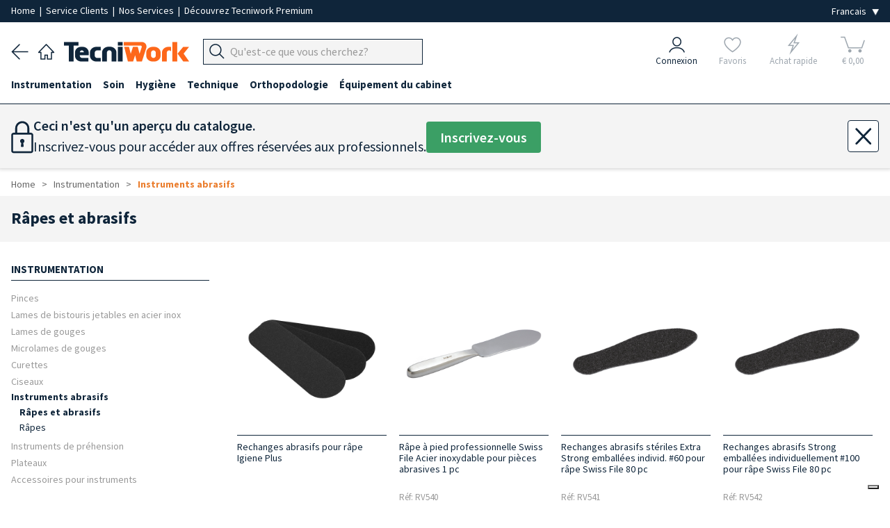

--- FILE ---
content_type: text/html; charset=UTF-8
request_url: https://www.tecniwork.it/fr/podologie/shop/rapes-et-abrasifs
body_size: 18959
content:
<!DOCTYPE html>
<html lang="fr">

    <head>
		<meta name="format-detection" content="telephone=no">
        
        <meta name="referrer" content="origin">

        <meta name="title" content="Râpes et abrasifs | Tecniwork.it" />
<meta name="description" content="Râpes et abrasifs"/>
<meta name="og:title" content="Râpes et abrasifs" />
<meta property="og:url" content="https://www.tecniwork.it/fr/podologie/shop/rapes-et-abrasifs" />
<meta property="og:description" content="Râpes et abrasifs">
<meta property="og:type" content="website" />        <!--<link href="https://fonts.googleapis.com/css?family=Lora:400,400i,700,700i|Open+Sans:400,400i,600,600,700,700i" rel="stylesheet">-->

<meta charset="UTF-8">
<title> Râpes et abrasifs | Tecniwork.it </title>
<meta name="viewport" content="width=device-width, initial-scale=1, maximum-scale=1.0">
<link rel="preload" as="style" href="/frontend/css/framaework.css?id=78b87f370d8e8ca4849696f4a01fbac9">
<link rel="stylesheet" type="text/css" href="/frontend/css/framaework.css?id=78b87f370d8e8ca4849696f4a01fbac9">
<meta name="csrf-token" content="sjX1Q7LunudljOqL0NSb88P1o9fylcshEHj3jhK8">
<meta name="facebook-domain-verification" content="s5sgo83eeu7pbwzbi17haziprghegq" />
            <script type="application/ld+json">
        {
        "@context": "https://schema.org",
        "@type": "BreadcrumbList",
        "itemListElement": [
                        {
                "@type": "ListItem",
                "position": 1,
                "name": "Instrumentation",
                "item": "https://www.tecniwork.it/fr/podologie/shop/instrumentation"
            },
                    {
                "@type": "ListItem",
                "position": 2,
                "name": "Instruments abrasifs",
                "item": "https://www.tecniwork.it/fr/podologie/shop/instruments-abrasives-pied-rape-rechanges-pierre-ponce"
            }
                ]
        }
    </script>
                                <link rel="alternate" hreflang="it-IT" href="https://www.tecniwork.it/area-estero-diretto-fr/catalogo/raspe-professionali-piedi-ricambi-abrasivi-monouso" />
                                        <link rel="alternate" hreflang="en-GB" href="https://www.tecniwork.it/en/free-lancer-fr/shop/foot-rasps-and-abrasives" />
                             
            <link rel="canonical" href="https://www.tecniwork.it/fr/podologie/shop/rapes-et-abrasifs" />
            <link rel="alternate" hreflang="fr-FR" href="https://www.tecniwork.it/fr/podologie/shop/rapes-et-abrasifs" />
                                        <link rel="alternate" hreflang="de-DE" href="https://www.tecniwork.it/de/freiberufler-fr/shop/hornhautfeile-und-ersatzblatter" />
                                        <link rel="alternate" hreflang="es-ES" href="https://www.tecniwork.it/es/area-extranjero-directo-fr/catalogo/raspas-con-repuestos" />
                                        <script type="text/javascript">
                var _iub = _iub || [];
                _iub.csConfiguration = {"askConsentAtCookiePolicyUpdate":true,"countryDetection":true,"enableFadp":true,"enableUspr":true,"perPurposeConsent":true,"purposes":"5,4,3,1,2","rebuildIframe":false,"siteId":3511838,"whitelabel":false,"cookiePolicyId":72227987,"i18n":{"it":{"banner":{"dynamic":{"body":"<b>Seleziona le tue preferenze relative ai cookie</b><br>\nUtilizziamo cookie e strumenti simili per migliorare l'esperienza, fornire servizi pertinenti e apportare miglioramenti come indicato nella <a href=\"/privacy-policy/27510907/cookie-policy?an=no&s_ck=false&newmarkup=yes\" class=\"iubenda-cs-cookie-policy-lnk\">cookie policy</a>. Anche le terze parti approvate utilizzano questi strumenti per aiutarci a fornire determinate funzionalità del sito."}}},"en-GB":{"banner":{"dynamic":{"body":"<b>Select your cookie preferences</b><br>\nWe use cookies and similar tools to enhance the experience, provide relevant services, and make improvements as stated in the <a href=\"/privacy-policy/80216999/cookie-policy?an=no&s_ck=false&newmarkup=yes\" class=\"iubenda-cs-cookie-policy-lnk\">cookie policy</a>. Approved third parties also use these tools to help us provide certain site features."}}},"fr":{"banner":{"dynamic":{"body":"<b>Sélectionnez vos préférences en matière de cookies</b><br>\nNous utilisons des cookies et des outils similaires pour améliorer l'expérience, fournir des services pertinents et apporter des améliorations comme indiqué dans la <a href=\"/privacy-policy/72227987/cookie-policy?an=no&s_ck=false&newmarkup=yes\" class=\"iubenda-cs-cookie-policy-lnk\">politique en matière de cookies</a>. Les tiers approuvés utilisent également ces outils pour nous aider à fournir certaines fonctionnalités du site."}}},"de":{"banner":{"dynamic":{"body":"<b>Wählen Sie Ihre Cookie-Präferenzen aus</b><br>\nWir verwenden Cookies und ähnliche Tools, um das Erlebnis zu verbessern, relevante Dienste bereitzustellen und Verbesserungen vorzunehmen, wie in der <a href=\"/privacy-policy/74092341/cookie-policy?an=no&s_ck=false&newmarkup=yes\" class=\"iubenda-cs-cookie-policy-lnk\">Cookie-Richtlinie</a> angegeben. Funktionen der Website zu unterstützen."}}},"es":{"banner":{"dynamic":{"body":"<b>Selecciona tus preferencias sobre las cookies</b><br>\nUtilizamos cookies y herramientas similares para mejorar la experiencia, ofrecer servicios relevantes y realizar mejoras, tal como se indica en la \n<a href=\"/privacy-policy/68204634/cookie-policy?an=no&s_ck=false&newmarkup=yes\" class=\"iubenda-cs-cookie-policy-lnk\">política de cookies</a>. \nTambién las terceras partes autorizadas utilizan estas herramientas para ayudarnos a proporcionar determinadas funcionalidades del sitio."}}}},"banner":{"acceptButtonColor":"#EA7D2D","acceptButtonDisplay":true,"backgroundColor":"#284254","closeButtonDisplay":false,"customizeButtonColor":"#808080","customizeButtonDisplay":true,"explicitWithdrawal":true,"listPurposes":true,"position":"bottom","rejectButtonColor":"#808080","rejectButtonDisplay":true,"showTitle":false}};
                _iub.csLangConfiguration = {"it":{"cookiePolicyId":27510907},"en-GB":{"cookiePolicyId":80216999},"fr":{"cookiePolicyId":72227987},"de":{"cookiePolicyId":74092341},"es":{"cookiePolicyId":68204634}};
            </script>
            <script type="text/javascript" src="https://cs.iubenda.com/autoblocking/3511838.js"></script>
            <script type="text/javascript" src="//cdn.iubenda.com/cs/gpp/stub.js"></script>
            <script type="text/javascript" src="//cdn.iubenda.com/cs/iubenda_cs.js" charset="UTF-8" async></script>
                <!-- Icone Font -->
        <script src="https://cdnjs.cloudflare.com/ajax/libs/font-awesome/5.15.4/js/all.min.js" integrity="sha512-Tn2m0TIpgVyTzzvmxLNuqbSJH3JP8jm+Cy3hvHrW7ndTDcJ1w5mBiksqDBb8GpE2ksktFvDB/ykZ0mDpsZj20w==" crossorigin="anonymous" referrerpolicy="no-referrer"></script>
        <link rel="stylesheet" href="https://www.tecniwork.it/elusive-icons/css/elusive-icons.min.css">
        <!-- Icone Font fine -->
        <link rel="apple-touch-icon" href="/apple-touch-icon.png" />
        <link rel="apple-touch-icon" sizes="57x57" href="/apple-touch-icon-57x57.png" />
        <link rel="apple-touch-icon" sizes="72x72" href="/apple-touch-icon-72x72.png" />
        <link rel="apple-touch-icon" sizes="76x76" href="/apple-touch-icon-76x76.png" />
        <link rel="apple-touch-icon" sizes="114x114" href="/apple-touch-icon-114x114.png" />
        <link rel="apple-touch-icon" sizes="120x120" href="/apple-touch-icon-120x120.png" />
        <link rel="apple-touch-icon" sizes="144x144" href="/apple-touch-icon-144x144.png" />
        <link rel="apple-touch-icon" sizes="152x152" href="/apple-touch-icon-152x152.png" />
        <link rel="apple-touch-icon" sizes="167x167" href="/apple-touch-icon-167x167.png" />
        <link rel="apple-touch-icon" sizes="180x180" href="/apple-touch-icon-180x180.png" />
        <!-- Matomo -->
        <script>
            var _paq = window._paq = window._paq || [];
            /* tracker methods like "setCustomDimension" should be called before "trackPageView" */
            _paq.push(['trackPageView']);
            _paq.push(['enableLinkTracking']);
            (function() {
            var u="https://tnscosmetics.matomo.cloud/";
            _paq.push(['setTrackerUrl', u+'matomo.php']);
            _paq.push(['setSiteId', '4']);
            var d=document, g=d.createElement('script'), s=d.getElementsByTagName('script')[0];
            g.async=true; g.src='//cdn.matomo.cloud/tnscosmetics.matomo.cloud/matomo.js'; s.parentNode.insertBefore(g,s);
            })();
        </script>
        <!-- End Matomo Code -->
        <!-- Meta Pixel Code -->
        <script>
            !function(f,b,e,v,n,t,s)
            {if(f.fbq)return;n=f.fbq=function(){n.callMethod?
            n.callMethod.apply(n,arguments):n.queue.push(arguments)};
            if(!f._fbq)f._fbq=n;n.push=n;n.loaded=!0;n.version='2.0';
            n.queue=[];t=b.createElement(e);t.async=!0;
            t.src=v;s=b.getElementsByTagName(e)[0];
            s.parentNode.insertBefore(t,s)}(window, document,'script',
            'https://connect.facebook.net/en_US/fbevents.js');
            fbq('init', '1225255132491697');
            fbq('track', 'PageView');
        </script>

        
        
        

        <noscript><img height="1" width="1" style="display:none"
        src="https://www.facebook.com/tr?id=1225255132491697&ev=PageView&noscript=1"
        /></noscript>
        <!-- End Meta Pixel Code -->
    </head>

    <body>
        
        <div class="site-wrapper">
            
            

        
                <div class="base_bianca_header"></div>
<div class="header__top">
    <div class="grid-container--large">
        <div class="row--stuck tab-columns-middle">
            <div class="row__column mobile-9 tab-9 desk-9">

                <p class="header__top-text">
                    
					<a
                                                    href="/?area=0" title="Tecniwork" 
                                                style="padding:0;"
                        rel="home"
                    >
                        Home
                    </a>
                    
					<span>&nbsp;|&nbsp;</span>

                                            <a href="https://www.tecniwork.it/fr/contact" style="padding:0;">Service Clients
                        </a>
                    					<span>&nbsp;|&nbsp;</span>

					<a 
                        href="https://www.tecniwork.it/fr/podologie/nos-services" 
                        style="padding:0;"
                    >
                        Nos Services
					</a>

					<span class="nascondi_testo_1">&nbsp;|&nbsp;</span>

					                        <span class="nascondi_testo_1"><a href="https://www.tecniwork.it/fr/tecniwork-premium">Découvrez Tecniwork Premium</a></span>
                                    </p>
            </div>

            <div class="row__column mobile-3 tab-3 desk-3">
                <div class="header__top-languages">
					<select name="lingua" class="js--change-language" aria-label="Seleziona la lingua">
            <option value="https://www.tecniwork.it/change/language/it/fr/productIndexfr3?slug=rapes-et-abrasifs"  hreflang="it_IT">Italiano</option>
        <option value="https://www.tecniwork.it/change/language/en/fr/productIndexfr3?slug=rapes-et-abrasifs"  hreflang="en_GB">English</option>
        <option value="https://www.tecniwork.it/change/language/de/fr/productIndexfr3?slug=rapes-et-abrasifs"  hreflang="de_DE">Deutsch</option>
        <option value="https://www.tecniwork.it/change/language/fr/fr/productIndexfr3?slug=rapes-et-abrasifs"  selected  hreflang="fr_FR">Francais</option>
        <option value="https://www.tecniwork.it/change/language/es/fr/productIndexfr3?slug=rapes-et-abrasifs"  hreflang="es_ES">Español</option>
    </select>                </div>
            </div>

        </div>
    </div>
</div>



<header class="header" role="banner" itemscope="itemscope" itemtype="http://schema.org/WebPage">
    <div class="grid-container--large">
        <div class="row--stuck columns-middle header-columns custom-columns">
			<div class="container_navigazione_header">

                <div class="back_header">
                    <a href="javascript:history.back()">
                        <img src="https://www.tecniwork.it/images/back_header.png" alt="Arrière" />
                    </a>
                </div>

                
				<div class="home_header">
                    <a
                                                    href="/?area=0" title="Tecniwork"
                                                rel="home"
                    >
                        <img src="https://www.tecniwork.it/images/home_header.png" alt="Home page">
                    </a>
            	</div>

                
                <div class="logo_header">
                    <a
                                                    href="/?area=0" title="Tecniwork"
                                                rel="home"
                    >
                        <img src="https://www.tecniwork.it/images/logo_header.png" alt="Tecniwork">
                    </a>
                </div>

                


                
                
                


                <div class="hamburger_header  ">
                                            
                                                    <div class="js--openMenu js--switchArea">
                                <img src="https://www.tecniwork.it/images/hamburger_header.png" alt="Menù"> 
                            </div>
                                                            </div>

                <div class="search_header">
                    
                    
                                            
                        <div class="header__top__menu-item header__search-area txt-left js--search-bar">
                            <a class="header__top__link">
                                <div class="header__top__search-wrap">
                                    <form action="https://www.tecniwork.it/fr/search" method="get" autocomplete="off">
                                        <input type="hidden" name="_token" value="sjX1Q7LunudljOqL0NSb88P1o9fylcshEHj3jhK8" autocomplete="off"> <input type="hidden" name="_method" value="GET">                                        <div class="form__field header_top__search">
                                            <div class="input-group " title="Chercher les produits">
                                                <div class="input-group__button">
                                                    <button type="submit" class="button js--input-search-bar-button">
                                                        <img class="lente_ricerca" src="https://www.tecniwork.it/images/search_header.png" alt="Chercher les produits">
                                                    </button>
                                                </div>
                                                <div class="input-group__field">
                                                    <input 
                                                        placeholder="Qu&#039;est-ce que vous cherchez?" 
                                                        data-placeholder="Chercher sur Tecniwork.it" 
                                                        class="js--input-search-bar" 
                                                        name="search" 
                                                        type="text" 
                                                        style="font-size: 16px;"
                                                    >
                                                </div>
                                                <!-- Sends an OpenCamera event on iOS devices -->
                                                <div class="barcode_container" style="display: none">
                                                    <button type="button" class="button barcode">
                                                        <i class="fas fa-camera"></i>
                                                    </button>
                                                </div>
                                            </div>
                                                                                    </div>
                                    </form>
                                </div>
                            </a>
                        </div>
                                        </div>

                <!-- Pulsante Open/Close Chatbot -->
                
                                <!-- END Pulsante Open/Close Chatbot -->
            </div>


            <div class="container_icone_header">
                
                <div class="account_header js--account-target">
                                            <a href="https://www.tecniwork.it/fr/connexion?back=https%3A%2F%2Fwww.tecniwork.it%2Ffr%2Fpodologie%2Fshop%2Frapes-et-abrasifs" title="Connexion">
                            <div>
                                <img src="https://www.tecniwork.it/images/account_header.png" alt="Connexion">
                            </div>
                            <div>Connexion</div>
                        </a>
                                    </div>
            
                
                <div class="preferiti_header js--wishlist-target  not-logged ">
                                            <div class="blocco_semitrasparente">
                            <a href="https://www.tecniwork.it/fr/login?section=login&amp;back=login" title="Favoris">
                                <div>
                                    <img src="https://www.tecniwork.it/images/preferiti_header.png" alt="Favoris">
                                </div>
                                <div>Favoris</div>
                            </a>
                        </div>
                                    </div>
        

                
                <div class="fulmine_header js--quick-buy-target  not-logged ">
                                            <div class="blocco_semitrasparente">
                            <a href="https://www.tecniwork.it/fr/login?section=login&amp;back=login" title="Achat rapide">
                                <div>
                                    <img src="https://www.tecniwork.it/images/fulmine_header.png" alt="Achat rapide">
                                </div>
                                <div>Achat rapide</div>
                            </a>
                        </div>
                                    </div>

                
                



                
                <div class="carrello_header js--cart-target">
                                                                        <div class="blocco_semitrasparente disabled-icn selected-area">
                                <span title="Carrello">
                                    <div class="Cart__text  not-logged " data-off-canvas="off-canvas-right">
    <img src="https://www.tecniwork.it/images/carrello_header.png" alt="Votre panier">    <div class="n_products_cart" data-off-canvas="off-canvas-right">
                                </div>
	<div class="euro_products_cart">&euro; 0,00</div>
</div>

                                </span>
                            </div>
                            
                                                            </div>
            </div>
        </div>
    </div>




    <!-- Inizio Icone fondo pagina -->
    <div class="container_icone_header_bottom">

        
        <div class="account_header js--account-target">
                            <a href="https://www.tecniwork.it/fr/connexion?back=https%3A%2F%2Fwww.tecniwork.it%2Ffr%2Fpodologie%2Fshop%2Frapes-et-abrasifs" title="Connexion">
                    <div>
                        <img src="https://www.tecniwork.it/images/account_header.png" alt="Connexion">
                    </div>
                    <div class="account_header_text">Connexion</div>
                </a>
                    </div>


        
        <div class="preferiti_header  not-logged  js--wishlist-target">
                            <div class="blocco_semitrasparente">
                    <a href="https://www.tecniwork.it/fr/login?section=login&amp;back=login" title="Favoris">
                        <div>
                            <img src="https://www.tecniwork.it/images/preferiti_header.png" alt="Favoris">
                        </div>
                        <div class="preferiti_header_text">Favoris</div>
                    </a>
                </div>
                    </div>


        
        <div class="fulmine_header  not-logged  js--quick-buy-target">
                            <div class="blocco_semitrasparente">
                    <a href="https://www.tecniwork.it/fr/login?section=login&amp;back=login" title="Achat rapide">
                        <div>
                            <img src="https://www.tecniwork.it/images/fulmine_header.png" alt="Achat rapide">
                        </div>
                        <div class="fulmine_header_text">Achat rapide</div>
                    </a>
                </div>
                    </div>

        
        


        
        <div class="carrello_header js--cart-target">
                                                <div class="blocco_semitrasparente disabled-icn selected-area">
                        <span title="Carrello">
                            <div class="Cart__text  not-logged " data-off-canvas="off-canvas-right">
    <img src="https://www.tecniwork.it/images/carrello_header.png" alt="Votre panier">    <div class="n_products_cart" data-off-canvas="off-canvas-right">
                                </div>
	<div class="euro_products_cart">&euro; 0,00</div>
</div>

                        </span>
                    </div>
                    
                                    </div>

    </div>
    <!-- Fine Icone fondo pagina -->

</header>




<div class="header__top__search-history-container">
    <div class="categories-title">Catégories</div>
    <div class="suggestion-title"></div>
    <div class="header__top__search-categories"></div>
    <div>
        <button class="search__button js--close-search">×</button>
    </div>
    <ul class="header__top__search-history">
    </ul>
    <div class="header__top__search-history--gradient">
        Visualizza tutti i risultati
        <span class="search-total-elements"></span> 
    </div>
</div>


<div class="grid-container--large searchHidden js--search-hiddenArea">
    <div class="row--stuck tab-columns-middle">
        <div class="row__column mobile-12 ">
            <form action="https://www.tecniwork.it/fr/search" method="post">
                <input type="hidden" name="_token" value="sjX1Q7LunudljOqL0NSb88P1o9fylcshEHj3jhK8" autocomplete="off"> <input type="hidden" name="_method" value="POST">                <div class="form__field header_top__search">
                    <div class="input-group" title="Chercher les produits">
                        <input placeholder="Qu&#039;est-ce que vous cherchez?" class="input-group__field" name="search" type="text" style="font-size: 16px;">
                        <div class="input-group__button">
                            <button type="submit" class="button">
                                Chercher
                            </button>
                        </div>
                    </div>
                </div>
            </form>
        </div>
    </div>
</div>        <div class="menu-overlay js--openMenu"></div>
<div class="menu js--menu">
	<div class="doc-section formatted-content">
		<nav class="menu__container" role="navigation" >
			<div class="grid-container--large">
				<ul class="menu__main">
					<li class="home_page_menu">

						<a
															href="/?area=0" title="Home page"
														rel="home"
						>
							
							<img src="https://www.tecniwork.it/images/home_header.png" alt="Home page" style="min-width: 23px;width: 23px;margin-right: 10px;">
							<b>Home page</b>
						</a>

					</li>
																		<li data-id="1" class="js--menu__main-first-list">
								<a class="visible--on-desk js--menu-icon link_prima_cat" title="Instrumentation">
									Instrumentation
								</a>
								<a class="hidden--on-desk js--menu-icon js--mobile-menu-click" title="Instrumentation">
									Instrumentation
								</a>
								<div class="icon-area js--menu-icon js--mobile-menu-click"><i class="el el-chevron-down"></i></div>
																<div class="menu__submenu">
									<div class="doc-section grid-container--large formatted-content">
										<div class="row--stuck">
											<div class="row__column tab-12 desk-3">
				<h5>
			<a href="https://www.tecniwork.it/fr/podologie/shop/pinces-professionnelles-pieds-ongles-cuticules" title="Pinces">
				Pinces
			</a>
		</h5>
					<ul class="menu__submenu__subcategory">
														<li>
						<a href="https://www.tecniwork.it/fr/podologie/shop/kit-en-promotion" title="Kit en promotion">
							Kit en promotion 
						</a>
					</li>
																								<li>
						<a href="https://www.tecniwork.it/fr/podologie/shop/pinces-a-ongles" title="Pinces à ongles">
							Pinces à ongles 
						</a>
					</li>
												<ul class="menu__submenu__subcategory">
																						<li class="fourth-level">
									<a href="https://www.tecniwork.it/fr/podologie/shop/pinces-a-ongles-mors-droit" title="Pinces à ongles mors droit">
										Pinces à ongles mors droit
									</a>
								</li>
								
																						<li class="fourth-level">
									<a href="https://www.tecniwork.it/fr/podologie/shop/pinces-mors-concave" title="Pinces mors concave">
										Pinces mors concave
									</a>
								</li>
								
																						<li class="fourth-level">
									<a href="https://www.tecniwork.it/fr/podologie/shop/pinces-mors-obliques" title="Pinces mors obliques">
										Pinces mors obliques
									</a>
								</li>
								
													</ul>
																								<li>
						<a href="https://www.tecniwork.it/fr/podologie/shop/pinces-a-envies" title="Pinces à envies">
							Pinces à envies 
						</a>
					</li>
																								<li>
						<a href="https://www.tecniwork.it/fr/podologie/shop/pinces-pour-diabetiques" title="Pinces pour diabétiques">
							Pinces pour diabétiques 
						</a>
					</li>
																								<li>
						<a href="https://www.tecniwork.it/fr/podologie/shop/pinces-en-titane" title="Pinces en titane">
							Pinces en titane 
						</a>
					</li>
																	</ul>
									<h5>
			<a href="https://www.tecniwork.it/fr/podologie/shop/manches-lames-bisturis-professionnelles-steriles-jetables-coupe-precise" title="Lames de bistouris jetables en acier inox">
				Lames de bistouris jetables en acier inox
			</a>
		</h5>
					<ul class="menu__submenu__subcategory">
														<li>
						<a href="https://www.tecniwork.it/fr/podologie/shop/lames-de-bistouris-swann-morton" title="Lames de bistouris Swann Morton">
							Lames de bistouris Swann Morton 
						</a>
					</li>
																								<li>
						<a href="https://www.tecniwork.it/fr/podologie/shop/lames-de-bistouris-paramount" title="Lames de bistouris Paramount">
							Lames de bistouris Paramount 
						</a>
					</li>
																								<li>
						<a href="https://www.tecniwork.it/fr/podologie/shop/manches-de-bistouris" title="Manches de bistouris">
							Manches de bistouris 
						</a>
					</li>
																	</ul>
									<h5>
			<a href="https://www.tecniwork.it/fr/podologie/shop/lames-de-gouges" title="Lames de gouges">
				Lames de gouges
			</a>
		</h5>
					<ul class="menu__submenu__subcategory">
														<li>
						<a href="https://www.tecniwork.it/fr/podologie/shop/manches-et-lames-de-gouges-tecniwork" title="Manches et lames de gouges Tecniwork">
							Manches et lames de gouges Tecniwork 
						</a>
					</li>
																								<li>
						<a href="https://www.tecniwork.it/fr/podologie/shop/manches-et-gouges-premium" title="Manches et gouges Premium">
							Manches et gouges Premium 
						</a>
					</li>
																								<li>
						<a href="https://www.tecniwork.it/fr/podologie/shop/manches-et-gouges-basic" title="Manches et gouges Basic">
							Manches et gouges Basic 
						</a>
					</li>
																								<li>
						<a href="https://www.tecniwork.it/fr/podologie/shop/manches-porte-lames-de-gouges" title="Manches porte lames de gouges">
							Manches porte lames de gouges 
						</a>
					</li>
																								<li>
						<a href="https://www.tecniwork.it/fr/podologie/shop/gouges-monoblocs" title="Gouges monoblocs">
							Gouges monoblocs 
						</a>
					</li>
																	</ul>
							</div>
								<div class="row__column tab-12 desk-3">
				<h5>
			<a href="https://www.tecniwork.it/fr/podologie/shop/microlames-de-gouges" title="Microlames de gouges">
				Microlames de gouges
			</a>
		</h5>
					<ul class="menu__submenu__subcategory">
														<li>
						<a href="https://www.tecniwork.it/fr/podologie/shop/microlames-premium" title="Microlames Premium">
							Microlames Premium 
						</a>
					</li>
																								<li>
						<a href="https://www.tecniwork.it/fr/podologie/shop/microlames-secure-lock" title="Microlames Secure Lock">
							Microlames Secure Lock 
						</a>
					</li>
																								<li>
						<a href="https://www.tecniwork.it/fr/podologie/shop/manches-pour-microlames" title="Manches pour microlames">
							Manches pour microlames 
						</a>
					</li>
																	</ul>
									<h5>
			<a href="https://www.tecniwork.it/fr/podologie/shop/microlimes-curettes-professionnels-pieds-ongles" title="Curettes">
				Curettes
			</a>
		</h5>
									<h5>
			<a href="https://www.tecniwork.it/fr/podologie/shop/ciseaux-professionnels-multiusage-ongles-cuticules-coupe-droit-courbe-sterilisable-autoclave" title="Ciseaux">
				Ciseaux
			</a>
		</h5>
					<ul class="menu__submenu__subcategory">
														<li>
						<a href="https://www.tecniwork.it/fr/podologie/shop/ciseaux-universels" title="Ciseaux universels">
							Ciseaux universels 
						</a>
					</li>
																								<li>
						<a href="https://www.tecniwork.it/fr/podologie/shop/ciseaux-a-ongles" title="Ciseaux à ongles">
							Ciseaux à ongles 
						</a>
					</li>
																	</ul>
							</div>
								<div class="row__column tab-12 desk-3">
				<h5>
			<a href="https://www.tecniwork.it/fr/podologie/shop/instruments-abrasives-pied-rape-rechanges-pierre-ponce" title="Instruments abrasifs">
				Instruments abrasifs
			</a>
		</h5>
					<ul class="menu__submenu__subcategory">
														<li>
						<a href="https://www.tecniwork.it/fr/podologie/shop/rapes-et-abrasifs" title="Râpes et abrasifs">
							Râpes et abrasifs 
						</a>
					</li>
																								<li>
						<a href="https://www.tecniwork.it/fr/podologie/shop/raspe-2" title="Râpes">
							Râpes 
						</a>
					</li>
																	</ul>
									<h5>
			<a href="https://www.tecniwork.it/fr/podologie/shop/instruments-de-prehension" title="Instruments de préhension">
				Instruments de préhension
			</a>
		</h5>
									<h5>
			<a href="https://www.tecniwork.it/fr/podologie/shop/plateaux" title="Plateaux">
				Plateaux
			</a>
		</h5>
					<ul class="menu__submenu__subcategory">
														<li>
						<a href="https://www.tecniwork.it/fr/podologie/shop/haricots-1" title="Haricots">
							Haricots 
						</a>
					</li>
																								<li>
						<a href="https://www.tecniwork.it/fr/podologie/shop/plateaux-forme-carree-pour-instruments" title="Plateaux forme carrée en acier">
							Plateaux forme carrée en acier 
						</a>
					</li>
																								<li>
						<a href="https://www.tecniwork.it/fr/podologie/shop/plateaux-jetables-1" title="Plateaux jetables">
							Plateaux jetables 
						</a>
					</li>
																	</ul>
							</div>
								<div class="row__column tab-12 desk-3">
				<h5>
			<a href="https://www.tecniwork.it/fr/podologie/shop/accessoires-pour-instruments" title="Accessoires pour instruments">
				Accessoires pour instruments
			</a>
		</h5>
					<ul class="menu__submenu__subcategory">
														<li>
						<a href="https://www.tecniwork.it/fr/podologie/shop/mallettes-et-sacs" title="Mallettes et sacs">
							Mallettes et sacs 
						</a>
					</li>
																								<li>
						<a href="https://www.tecniwork.it/fr/podologie/shop/etuis-pour-instruments" title="Étuis pour instruments">
							Étuis pour instruments 
						</a>
					</li>
																								<li>
						<a href="https://www.tecniwork.it/fr/podologie/shop/collecteurs-de-lames" title="Collecteurs de lames">
							Collecteurs de lames 
						</a>
					</li>
																								<li>
						<a href="https://www.tecniwork.it/fr/podologie/shop/entretien-des-instruments-1" title="Entretien des Instruments">
							Entretien des Instruments 
						</a>
					</li>
																								<li>
						<a href="https://www.tecniwork.it/fr/podologie/shop/sprays-lubrifiants" title="Sprays lubrifiants">
							Sprays lubrifiants 
						</a>
					</li>
																	</ul>
															</div>
									</div>
								</div>
															</li>
													<li data-id="506" class="js--menu__main-first-list">
								<a class="visible--on-desk js--menu-icon link_prima_cat" title="Soin">
									Soin
								</a>
								<a class="hidden--on-desk js--menu-icon js--mobile-menu-click" title="Soin">
									Soin
								</a>
								<div class="icon-area js--menu-icon js--mobile-menu-click"><i class="el el-chevron-down"></i></div>
																<div class="menu__submenu">
									<div class="doc-section grid-container--large formatted-content">
										<div class="row--stuck">
											<div class="row__column tab-12 desk-3">
				<h5>
			<a href="https://www.tecniwork.it/fr/podologie/shop/lineamed-7" title="Lineamed+">
				Lineamed+
			</a>
		</h5>
					<ul class="menu__submenu__subcategory">
														<li>
						<a href="https://www.tecniwork.it/fr/podologie/shop/traitements-ongles-pied" title="Traitements ongles pied">
							Traitements ongles pied 
						</a>
					</li>
																								<li>
						<a href="https://www.tecniwork.it/fr/podologie/shop/bien-etre-du-pied" title="Bien-être du pied">
							Bien-être du pied 
						</a>
					</li>
																								<li>
						<a href="https://www.tecniwork.it/fr/podologie/shop/presentoirs-5" title="Présentoirs">
							Présentoirs 
						</a>
					</li>
																	</ul>
									<h5>
			<a href="https://www.tecniwork.it/fr/podologie/shop/soin-de-pieds" title="Soin de pieds">
				Soin de pieds
			</a>
		</h5>
					<ul class="menu__submenu__subcategory">
														<li>
						<a href="https://www.tecniwork.it/fr/podologie/shop/laufwunder-7" title="Laufwunder">
							Laufwunder 
						</a>
					</li>
																								<li>
						<a href="https://www.tecniwork.it/fr/podologie/shop/mousses-callusan-1" title="Mousses Callusan">
							Mousses Callusan 
						</a>
					</li>
																	</ul>
							</div>
								<div class="row__column tab-12 desk-3">
				<h5>
			<a href="https://www.tecniwork.it/fr/podologie/shop/traitements-ongles-et-pieds" title="Traitements ongles et pieds">
				Traitements ongles et pieds
			</a>
		</h5>
					<ul class="menu__submenu__subcategory">
														<li>
						<a href="https://www.tecniwork.it/fr/podologie/shop/creme-anti-callosite" title="Crème anti-callosité">
							Crème anti-callosité 
						</a>
					</li>
																								<li>
						<a href="https://www.tecniwork.it/fr/podologie/shop/hygiene-pieds-et-ongles" title="Hygiène pieds et ongles">
							Hygiène pieds et ongles 
						</a>
					</li>
																								<li>
						<a href="https://www.tecniwork.it/fr/podologie/shop/hygiene-pieds-et-ongles-1" title="Hygiène pieds et ongles">
							Hygiène pieds et ongles 
						</a>
					</li>
																								<li>
						<a href="https://www.tecniwork.it/fr/podologie/shop/deodorants" title="Déodorants">
							Déodorants 
						</a>
					</li>
																								<li>
						<a href="https://www.tecniwork.it/fr/podologie/shop/adoucissants-pour-ongles" title="Adoucissants pour ongles">
							Adoucissants pour ongles 
						</a>
					</li>
																								<li>
						<a href="https://www.tecniwork.it/fr/podologie/shop/fortifiants-pour-ongles" title="Fortifiants pour ongles">
							Fortifiants pour ongles 
						</a>
					</li>
																								<li>
						<a href="https://www.tecniwork.it/fr/podologie/shop/regenerants-pour-ongles" title="Régénerants pour ongles">
							Régénerants pour ongles 
						</a>
					</li>
																	</ul>
									<h5>
			<a href="https://www.tecniwork.it/fr/podologie/shop/protections-pour-cors-pieds-et-pads" title="Protections pour cors pieds et pads">
				Protections pour cors pieds et pads
			</a>
		</h5>
					<ul class="menu__submenu__subcategory">
														<li>
						<a href="https://www.tecniwork.it/fr/podologie/shop/protections-cors-en-mousse-de-latex" title="Protections cors en mousse de latex">
							Protections cors en mousse de latex 
						</a>
					</li>
																								<li>
						<a href="https://www.tecniwork.it/fr/podologie/shop/protections-cors-en-coton-et-feutre" title="Protections cors en coton et feutre">
							Protections cors en coton et feutre 
						</a>
					</li>
																								<li>
						<a href="https://www.tecniwork.it/fr/podologie/shop/protections-cors-et-pansements-1" title="Protections cors et pansements">
							Protections cors et pansements 
						</a>
					</li>
																								<li>
						<a href="https://www.tecniwork.it/fr/podologie/shop/coussinets-plantaires-en-latex-et-mousse" title="Coussinets plantaires en latex et mousse">
							Coussinets plantaires en latex et mousse 
						</a>
					</li>
																								<li>
						<a href="https://www.tecniwork.it/fr/podologie/shop/correcteur-de-nuit-valgosan" title="Correcteur de nuit Valgosan">
							Correcteur de nuit Valgosan 
						</a>
					</li>
																	</ul>
							</div>
								<div class="row__column tab-12 desk-3">
				<h5>
			<a href="https://www.tecniwork.it/fr/podologie/shop/protections-en-gel" title="Protections en gel">
				Protections en gel
			</a>
		</h5>
					<ul class="menu__submenu__subcategory">
														<li>
						<a href="https://www.tecniwork.it/fr/podologie/shop/protections-orteils-en-tecniwork-polymer-gel-trasparent" title="Protections orteils en Tecniwork Polymer Gel trasparent">
							Protections orteils en Tecniwork Polymer Gel trasparent 
						</a>
					</li>
																								<li>
						<a href="https://www.tecniwork.it/fr/podologie/shop/tpg-gel-et-tissu" title="TPG gel et tissu">
							TPG gel et tissu 
						</a>
					</li>
																								<li>
						<a href="https://www.tecniwork.it/fr/podologie/shop/protections-orteils-en-tecniwork-polymer-gel-couleur-chair" title="Protections orteils en Tecniwork Polymer Gel couleur chair">
							Protections orteils en Tecniwork Polymer Gel couleur chair 
						</a>
					</li>
																								<li>
						<a href="https://www.tecniwork.it/fr/podologie/shop/gel-trasparent-et-gel-avec-tissu" title="Gel trasparent et gel avec tissu">
							Gel trasparent et gel avec tissu 
						</a>
					</li>
																								<li>
						<a href="https://www.tecniwork.it/fr/podologie/shop/ecarteurs-et-protecteurs" title="Écarteurs et protecteurs">
							Écarteurs et protecteurs 
						</a>
					</li>
																	</ul>
									<h5>
			<a href="https://www.tecniwork.it/fr/podologie/shop/semelles-1" title="Semelles">
				Semelles
			</a>
		</h5>
					<ul class="menu__submenu__subcategory">
														<li>
						<a href="https://www.tecniwork.it/fr/podologie/shop/active-solutions" title="Active Solutions">
							Active Solutions 
						</a>
					</li>
												<ul class="menu__submenu__subcategory">
																						<li class="fourth-level">
									<a href="https://www.tecniwork.it/fr/podologie/shop/winter-2" title="Winter">
										Winter
									</a>
								</li>
								
																						<li class="fourth-level">
									<a href="https://www.tecniwork.it/fr/podologie/shop/memory-8" title="Memory">
										Memory
									</a>
								</li>
								
																						<li class="fourth-level">
									<a href="https://www.tecniwork.it/fr/podologie/shop/memory-bamboo-10" title="Memory Bamboo">
										Memory Bamboo
									</a>
								</li>
								
																						<li class="fourth-level">
									<a href="https://www.tecniwork.it/fr/podologie/shop/sport-8" title="Sport">
										Sport
									</a>
								</li>
								
																						<li class="fourth-level">
									<a href="https://www.tecniwork.it/fr/podologie/shop/work-12" title="Work">
										Work
									</a>
								</li>
								
													</ul>
																								<li>
						<a href="https://www.tecniwork.it/fr/podologie/shop/semelles-interieures-34" title="Semelles intérieures 3/4">
							Semelles intérieures 3/4 
						</a>
					</li>
																	</ul>
							</div>
								<div class="row__column tab-12 desk-3">
				<h5>
			<a href="https://www.tecniwork.it/fr/podologie/shop/talonnettes-3" title="Talonnettes">
				Talonnettes
			</a>
		</h5>
					<ul class="menu__submenu__subcategory">
														<li>
						<a href="https://www.tecniwork.it/fr/podologie/shop/talonnettes-en-gel-1" title="Talonnettes en Gel">
							Talonnettes en Gel 
						</a>
					</li>
																								<li>
						<a href="https://www.tecniwork.it/fr/podologie/shop/talonnettes-en-silicone-1" title="Talonnettes en silicone">
							Talonnettes en silicone 
						</a>
					</li>
																	</ul>
															</div>
									</div>
								</div>
															</li>
													<li data-id="252" class="js--menu__main-first-list">
								<a class="visible--on-desk js--menu-icon link_prima_cat" title="Hygiène">
									Hygiène
								</a>
								<a class="hidden--on-desk js--menu-icon js--mobile-menu-click" title="Hygiène">
									Hygiène
								</a>
								<div class="icon-area js--menu-icon js--mobile-menu-click"><i class="el el-chevron-down"></i></div>
																<div class="menu__submenu">
									<div class="doc-section grid-container--large formatted-content">
										<div class="row--stuck">
											<div class="row__column tab-12 desk-3">
				<h5>
			<a href="https://www.tecniwork.it/fr/podologie/shop/sterilisation-instruments-professionnels" title="Stérilisation d&#039;instruments">
				Stérilisation d&#039;instruments
			</a>
		</h5>
					<ul class="menu__submenu__subcategory">
														<li>
						<a href="https://www.tecniwork.it/fr/podologie/shop/bacs-a-ultrasons-instruments-professionnels" title="Bacs à ultrasons">
							Bacs à ultrasons 
						</a>
					</li>
																								<li>
						<a href="https://www.tecniwork.it/fr/podologie/shop/sterilisateurs-a-billes-de-verre" title="Sterilisateurs à billes de verre">
							Sterilisateurs à billes de verre 
						</a>
					</li>
																								<li>
						<a href="https://www.tecniwork.it/fr/podologie/shop/thermosoudeuse" title="Thermosoudeuse">
							Thermosoudeuse 
						</a>
					</li>
																								<li>
						<a href="https://www.tecniwork.it/fr/podologie/shop/conservation-des-instruments" title="Conservation des instruments">
							Conservation des instruments 
						</a>
					</li>
																	</ul>
									<h5>
			<a href="https://www.tecniwork.it/fr/podologie/shop/bacs-pour-desinfection-et-sterilisation" title="Bacs pour désinfection et stérilisation">
				Bacs pour désinfection et stérilisation
			</a>
		</h5>
					<ul class="menu__submenu__subcategory">
														<li>
						<a href="https://www.tecniwork.it/fr/podologie/shop/bacs-pour-instruments" title="Bacs pour instruments">
							Bacs pour instruments 
						</a>
					</li>
																								<li>
						<a href="https://www.tecniwork.it/fr/podologie/shop/bacs-pour-fraises" title="Bacs pour fraises">
							Bacs pour fraises 
						</a>
					</li>
																								<li>
						<a href="https://www.tecniwork.it/fr/podologie/shop/bacs-pour-curettes" title="Bacs pour curettes">
							Bacs pour curettes 
						</a>
					</li>
																	</ul>
							</div>
								<div class="row__column tab-12 desk-3">
				<h5>
			<a href="https://www.tecniwork.it/fr/podologie/shop/plateaux-pour-instruments" title="Plateaux pour instruments">
				Plateaux pour instruments
			</a>
		</h5>
					<ul class="menu__submenu__subcategory">
														<li>
						<a href="https://www.tecniwork.it/fr/podologie/shop/haricots" title="Haricots">
							Haricots 
						</a>
					</li>
																								<li>
						<a href="https://www.tecniwork.it/fr/podologie/shop/plateaux-en-acier-1" title="Plateaux en acier">
							Plateaux en acier 
						</a>
					</li>
																								<li>
						<a href="https://www.tecniwork.it/fr/podologie/shop/plateaux-jetables" title="Plateaux jetables">
							Plateaux jetables 
						</a>
					</li>
																	</ul>
									<h5>
			<a href="https://www.tecniwork.it/fr/podologie/shop/bac-pour-bain-de-pieds-security-system" title="Bac pour bain de pieds Security System">
				Bac pour bain de pieds Security System
			</a>
		</h5>
					<ul class="menu__submenu__subcategory">
														<li>
						<a href="https://www.tecniwork.it/fr/podologie/shop/bac-et-accessoires" title="Bac et accessoires">
							Bac et accessoires 
						</a>
					</li>
																								<li>
						<a href="https://www.tecniwork.it/fr/podologie/shop/rechanges-jetables" title="Rechanges jetables">
							Rechanges jetables 
						</a>
					</li>
																	</ul>
							</div>
								<div class="row__column tab-12 desk-3">
				<h5>
			<a href="https://www.tecniwork.it/fr/podologie/shop/hygiene-en-cabinet" title="Hygiène en cabinet">
				Hygiène en cabinet
			</a>
		</h5>
					<ul class="menu__submenu__subcategory">
														<li>
						<a href="https://www.tecniwork.it/fr/podologie/shop/gants-et-masques-practicien" title="Gants et masques practicien">
							Gants et masques practicien 
						</a>
					</li>
																								<li>
						<a href="https://www.tecniwork.it/fr/podologie/shop/masque-patient" title="Masque patient">
							Masque patient 
						</a>
					</li>
																								<li>
						<a href="https://www.tecniwork.it/fr/podologie/shop/accessoires-pour-cabinet" title="Accessoires pour cabinet">
							Accessoires pour cabinet 
						</a>
					</li>
																								<li>
						<a href="https://www.tecniwork.it/fr/podologie/shop/accessoires-pour-fauteuils-1" title="Accessoires pour fauteuils">
							Accessoires pour fauteuils 
						</a>
					</li>
																	</ul>
									<h5>
			<a href="https://www.tecniwork.it/fr/podologie/shop/vetements-et-chaussures-professionnels" title="Vêtements et chaussures professionnels">
				Vêtements et chaussures professionnels
			</a>
		</h5>
					<ul class="menu__submenu__subcategory">
														<li>
						<a href="https://www.tecniwork.it/fr/podologie/shop/tuniques-medicales-coton" title="Tuniques médicales coton">
							Tuniques médicales coton 
						</a>
					</li>
																								<li>
						<a href="https://www.tecniwork.it/fr/podologie/shop/sabots-medicaux-professional" title="Sabots médicaux Professional">
							Sabots médicaux Professional 
						</a>
					</li>
																								<li>
						<a href="https://www.tecniwork.it/fr/podologie/shop/sabots-medicaux-professional-light" title="Sabots médicaux Professional Light">
							Sabots médicaux Professional Light 
						</a>
					</li>
																								<li>
						<a href="https://www.tecniwork.it/fr/podologie/shop/professional-chaussettes-medicales" title="Chaussettes médicales">
							Chaussettes médicales 
						</a>
					</li>
																								<li>
						<a href="https://www.tecniwork.it/fr/podologie/shop/chausse-pieds" title="Chausse-pieds">
							Chausse-pieds 
						</a>
					</li>
																	</ul>
							</div>
								<div class="row__column tab-12 desk-3">
				<h5>
			<a href="https://www.tecniwork.it/fr/podologie/shop/accessoires-pour-hygiene" title="Accessoires pour hygiène">
				Accessoires pour hygiène
			</a>
		</h5>
					<ul class="menu__submenu__subcategory">
														<li>
						<a href="https://www.tecniwork.it/fr/podologie/shop/protections-2" title="Protections">
							Protections 
						</a>
					</li>
																								<li>
						<a href="https://www.tecniwork.it/fr/podologie/shop/augettes-de-recuperation-silicone-flexible" title="Augettes de récuperation">
							Augettes de récuperation 
						</a>
					</li>
																	</ul>
															</div>
									</div>
								</div>
															</li>
													<li data-id="376" class="js--menu__main-first-list">
								<a class="visible--on-desk js--menu-icon link_prima_cat" title="Technique">
									Technique
								</a>
								<a class="hidden--on-desk js--menu-icon js--mobile-menu-click" title="Technique">
									Technique
								</a>
								<div class="icon-area js--menu-icon js--mobile-menu-click"><i class="el el-chevron-down"></i></div>
																<div class="menu__submenu">
									<div class="doc-section grid-container--large formatted-content">
										<div class="row--stuck">
											<div class="row__column tab-12 desk-3">
				<h5>
			<a href="https://www.tecniwork.it/fr/podologie/shop/orthoplastie" title="Orthoplastie">
				Orthoplastie
			</a>
		</h5>
					<ul class="menu__submenu__subcategory">
														<li>
						<a href="https://www.tecniwork.it/fr/podologie/shop/silicone-pour-orthoplastie-classique" title="Silicone pour orthoplastie classique">
							Silicone pour orthoplastie classique 
						</a>
					</li>
																								<li>
						<a href="https://www.tecniwork.it/fr/podologie/shop/silicone-pour-orthoplastie-addition" title="Silicone pour orthoplastie addition">
							Silicone pour orthoplastie addition 
						</a>
					</li>
																								<li>
						<a href="https://www.tecniwork.it/fr/podologie/shop/silicone-pour-orthoplastie-fluide" title="Silicone pour orthoplastie fluide">
							Silicone pour orthoplastie fluide 
						</a>
					</li>
																								<li>
						<a href="https://www.tecniwork.it/fr/podologie/shop/polymere-de-silicone" title="Polymère de silicone">
							Polymère de silicone 
						</a>
					</li>
																								<li>
						<a href="https://www.tecniwork.it/fr/podologie/shop/catalyseurs" title="Catalyseurs">
							Catalyseurs 
						</a>
					</li>
																								<li>
						<a href="https://www.tecniwork.it/fr/podologie/shop/accessoires-pour-orthoplastie" title="Accessoires pour orthoplastie">
							Accessoires pour orthoplastie 
						</a>
					</li>
																	</ul>
									<h5>
			<a href="https://www.tecniwork.it/fr/podologie/shop/orthonyxie-2" title="Orthonyxie">
				Orthonyxie
			</a>
		</h5>
					<ul class="menu__submenu__subcategory">
														<li>
						<a href="https://www.tecniwork.it/fr/podologie/shop/fils-titane-gel-et-accessoires" title="Fils titane gel et accessoires">
							Fils titane gel et accessoires 
						</a>
					</li>
																								<li>
						<a href="https://www.tecniwork.it/fr/podologie/shop/correction-et-stabilisation-passive" title="Correction et stabilisation passive">
							Correction et stabilisation passive 
						</a>
					</li>
																								<li>
						<a href="https://www.tecniwork.it/fr/podologie/shop/languettes-bs-spange-classic" title="Languettes B/S Spange Classic">
							Languettes B/S Spange Classic 
						</a>
					</li>
																								<li>
						<a href="https://www.tecniwork.it/fr/podologie/shop/languettes-bs-spange-quick" title="Languettes B/S Spange Quick">
							Languettes B/S Spange Quick 
						</a>
					</li>
																								<li>
						<a href="https://www.tecniwork.it/fr/podologie/shop/languettes-bs-avec-applic-magnetique" title="Languettes B/S avec applicateur magnétique">
							Languettes B/S avec applicateur magnétique 
						</a>
					</li>
																								<li>
						<a href="https://www.tecniwork.it/fr/podologie/shop/sulci-protector-2" title="Sulci Protector">
							Sulci Protector 
						</a>
					</li>
																								<li>
						<a href="https://www.tecniwork.it/fr/podologie/shop/podofix-2" title="Podofix">
							Podofix 
						</a>
					</li>
																								<li>
						<a href="https://www.tecniwork.it/fr/podologie/shop/technique-erki-1" title="Accessoires pour technique Erki">
							Accessoires pour technique Erki 
						</a>
					</li>
																								<li>
						<a href="https://www.tecniwork.it/fr/podologie/shop/accessoires-pour-orthonyxie" title="Accessoires pour orthonyxie">
							Accessoires pour orthonyxie 
						</a>
					</li>
																	</ul>
							</div>
								<div class="row__column tab-12 desk-3">
				<h5>
			<a href="https://www.tecniwork.it/fr/podologie/shop/onychoplastie" title="Onychoplastie">
				Onychoplastie
			</a>
		</h5>
					<ul class="menu__submenu__subcategory">
														<li>
						<a href="https://www.tecniwork.it/fr/podologie/shop/produits-tecnifoot" title="Produits Tecnifoot">
							Produits Tecnifoot 
						</a>
					</li>
																	</ul>
									<h5>
			<a href="https://www.tecniwork.it/fr/podologie/shop/paddings" title="Paddings">
				Paddings
			</a>
		</h5>
					<ul class="menu__submenu__subcategory">
														<li>
						<a href="https://www.tecniwork.it/fr/podologie/shop/feutre-podologique-pieds-podologie-protection-technique" title="Feutres">
							Feutres 
						</a>
					</li>
																								<li>
						<a href="https://www.tecniwork.it/fr/podologie/shop/feutres-en-mousse" title="Feutres en mousse">
							Feutres en mousse 
						</a>
					</li>
																								<li>
						<a href="https://www.tecniwork.it/fr/podologie/shop/protection-t-foam-pour-padding" title="Protection T-foam pour padding">
							Protection T-foam pour padding 
						</a>
					</li>
																	</ul>
							</div>
								<div class="row__column tab-12 desk-3">
				<h5>
			<a href="https://www.tecniwork.it/fr/podologie/shop/bandages-et-pansements" title="Bandages et pansements">
				Bandages et pansements
			</a>
		</h5>
					<ul class="menu__submenu__subcategory">
														<li>
						<a href="https://www.tecniwork.it/fr/podologie/shop/bandages-5" title="Bandages">
							Bandages 
						</a>
					</li>
																								<li>
						<a href="https://www.tecniwork.it/fr/podologie/shop/pansements-et-bandes-de-fixation" title="Pansements et bandes de fixation">
							Pansements et bandes de fixation 
						</a>
					</li>
																								<li>
						<a href="https://www.tecniwork.it/fr/podologie/shop/taping-7" title="Taping">
							Taping 
						</a>
					</li>
																	</ul>
									<h5>
			<a href="https://www.tecniwork.it/fr/podologie/shop/pansements-traditionels-1" title="Pansements traditionels">
				Pansements traditionels
			</a>
		</h5>
					<ul class="menu__submenu__subcategory">
														<li>
						<a href="https://www.tecniwork.it/fr/podologie/shop/compresses-de-gazes" title="Compresses de gazes">
							Compresses de gazes 
						</a>
					</li>
																								<li>
						<a href="https://www.tecniwork.it/fr/podologie/shop/spray-ice-2" title="Spray Ice ">
							Spray Ice  
						</a>
					</li>
																	</ul>
							</div>
								<div class="row__column tab-12 desk-3">
				<h5>
			<a href="https://www.tecniwork.it/fr/podologie/shop/pansements-avances" title="Pansements avancés">
				Pansements avancés
			</a>
		</h5>
					<ul class="menu__submenu__subcategory">
														<li>
						<a href="https://www.tecniwork.it/fr/podologie/shop/compresses-a-base-de-fibres-sorbalgon" title="Compresses à base de fibres Sorbalgon">
							Compresses à base de fibres Sorbalgon 
						</a>
					</li>
																								<li>
						<a href="https://www.tecniwork.it/fr/podologie/shop/compresses-steriles-atrauman" title="Compresses stériles Atrauman">
							Compresses stériles Atrauman 
						</a>
					</li>
																								<li>
						<a href="https://www.tecniwork.it/fr/podologie/shop/hydrocoll-2" title="Pansements Hydrocoll">
							Pansements Hydrocoll 
						</a>
					</li>
																								<li>
						<a href="https://www.tecniwork.it/fr/podologie/shop/traitement-verrues-plantaires" title="Traitement des verrues">
							Traitement des verrues 
						</a>
					</li>
																	</ul>
									<h5>
			<a href="https://www.tecniwork.it/fr/podologie/shop/prise-dempreintes-1" title="Prise d&#039;empreintes">
				Prise d&#039;empreintes
			</a>
		</h5>
					<ul class="menu__submenu__subcategory">
														<li>
						<a href="https://www.tecniwork.it/fr/podologie/shop/podographe" title="Podographe">
							Podographe 
						</a>
					</li>
																								<li>
						<a href="https://www.tecniwork.it/fr/podologie/shop/podogramme" title="Podogramme">
							Podogramme 
						</a>
					</li>
																								<li>
						<a href="https://www.tecniwork.it/fr/podologie/shop/mousse-de-phenol" title="Mousse de Phenol">
							Mousse de Phenol 
						</a>
					</li>
																	</ul>
							</div>
													</div>
									</div>
								</div>
															</li>
													<li data-id="362" class="js--menu__main-first-list">
								<a class="visible--on-desk js--menu-icon link_prima_cat" title="Orthopodologie">
									Orthopodologie
								</a>
								<a class="hidden--on-desk js--menu-icon js--mobile-menu-click" title="Orthopodologie">
									Orthopodologie
								</a>
								<div class="icon-area js--menu-icon js--mobile-menu-click"><i class="el el-chevron-down"></i></div>
																<div class="menu__submenu">
									<div class="doc-section grid-container--large formatted-content">
										<div class="row--stuck">
											<div class="row__column tab-12 desk-3">
				<h5>
			<a href="https://www.tecniwork.it/fr/podologie/shop/materiaux-pour-bases-et-correction" title="Matériaux pour bases et correction">
				Matériaux pour bases et correction
			</a>
		</h5>
					<ul class="menu__submenu__subcategory">
														<li>
						<a href="https://www.tecniwork.it/fr/podologie/shop/bases" title="Bases">
							Bases 
						</a>
					</li>
																								<li>
						<a href="https://www.tecniwork.it/fr/podologie/shop/stabilisation" title="Stabilisation ">
							Stabilisation  
						</a>
					</li>
																								<li>
						<a href="https://www.tecniwork.it/fr/podologie/shop/resines-flexibles-2" title="Résines flexibles et fluides">
							Résines flexibles et fluides 
						</a>
					</li>
																								<li>
						<a href="https://www.tecniwork.it/fr/podologie/shop/polypropylene-1" title="Polypropylène">
							Polypropylène 
						</a>
					</li>
																	</ul>
									<h5>
			<a href="https://www.tecniwork.it/fr/podologie/shop/materiaux-techniques" title="Matériaux techniques">
				Matériaux techniques
			</a>
		</h5>
					<ul class="menu__submenu__subcategory">
														<li>
						<a href="https://www.tecniwork.it/fr/podologie/shop/protection-passive" title="Protection passive">
							Protection passive 
						</a>
					</li>
																								<li>
						<a href="https://www.tecniwork.it/fr/podologie/shop/protection-active" title="Protection active">
							Protection active 
						</a>
					</li>
																								<li>
						<a href="https://www.tecniwork.it/fr/podologie/shop/materiaux-absorbeurs-de-choc" title="Matériaux absorbeurs de choc">
							Matériaux absorbeurs de choc 
						</a>
					</li>
																								<li>
						<a href="https://www.tecniwork.it/fr/podologie/shop/propulsion" title="Propulsion">
							Propulsion 
						</a>
					</li>
																								<li>
						<a href="https://www.tecniwork.it/fr/podologie/shop/plaques-en-latex" title="Plaques en latex">
							Plaques en latex 
						</a>
					</li>
																	</ul>
									<h5>
			<a href="https://www.tecniwork.it/fr/podologie/shop/recouvrements" title="Recouvrements">
				Recouvrements
			</a>
		</h5>
					<ul class="menu__submenu__subcategory">
														<li>
						<a href="https://www.tecniwork.it/fr/podologie/shop/orthopodologie-bases-materiaux-techniques-comfort-revetements-semelles" title="Confort">
							Confort 
						</a>
					</li>
																								<li>
						<a href="https://www.tecniwork.it/fr/podologie/shop/dynamique" title="Dynamique">
							Dynamique 
						</a>
					</li>
																								<li>
						<a href="https://www.tecniwork.it/fr/podologie/shop/technique-2" title="Technique">
							Technique 
						</a>
					</li>
																								<li>
						<a href="https://www.tecniwork.it/fr/podologie/shop/microfibre-1" title="Microfibre">
							Microfibre 
						</a>
					</li>
																								<li>
						<a href="https://www.tecniwork.it/fr/podologie/shop/synthetique" title="Synthétique">
							Synthétique 
						</a>
					</li>
																								<li>
						<a href="https://www.tecniwork.it/fr/podologie/shop/recouvrement-inferieur" title="Recouvrement inférieur">
							Recouvrement inférieur 
						</a>
					</li>
																	</ul>
							</div>
								<div class="row__column tab-12 desk-3">
				<h5>
			<a href="https://www.tecniwork.it/fr/podologie/shop/orthopodologie-elements-soutiens-latex-preformes-semelles-modules" title="Eléments et matériaux de renfort">
				Eléments et matériaux de renfort
			</a>
		</h5>
					<ul class="menu__submenu__subcategory">
														<li>
						<a href="https://www.tecniwork.it/fr/podologie/shop/modules-entiers-et-34" title="Modules entiers et 3/4">
							Modules entiers et 3/4 
						</a>
					</li>
																								<li>
						<a href="https://www.tecniwork.it/fr/podologie/shop/elements-moules" title="Eléments moulés">
							Eléments moulés 
						</a>
					</li>
												<ul class="menu__submenu__subcategory">
																						<li class="fourth-level">
									<a href="https://www.tecniwork.it/fr/podologie/shop/talonnettes-en-latex-et-caoutchouc" title="Talonnettes en Latex et Caoutchouc ">
										Talonnettes en Latex et Caoutchouc 
									</a>
								</li>
								
																						<li class="fourth-level">
									<a href="https://www.tecniwork.it/fr/podologie/shop/anneaux-et-voutes" title="Anneaux et voutes">
										Anneaux et voutes
									</a>
								</li>
								
																						<li class="fourth-level">
									<a href="https://www.tecniwork.it/fr/podologie/shop/barres-et-appuis-ovoides" title="Barres et appuis ovoïdes">
										Barres et appuis ovoïdes
									</a>
								</li>
								
																						<li class="fourth-level">
									<a href="https://www.tecniwork.it/fr/podologie/shop/coins" title="Coins">
										Coins
									</a>
								</li>
								
													</ul>
																	</ul>
									<h5>
			<a href="https://www.tecniwork.it/fr/podologie/shop/bases-et-soutiens-en-resine-preformes-orthopodologie" title="Bases et soutiens en résine préformés">
				Bases et soutiens en résine préformés
			</a>
		</h5>
					<ul class="menu__submenu__subcategory">
														<li>
						<a href="https://www.tecniwork.it/fr/podologie/shop/bases-entieres-et-34" title="Bases entières et 3/4">
							Bases entières et 3/4 
						</a>
					</li>
																								<li>
						<a href="https://www.tecniwork.it/fr/podologie/shop/supports-et-renforts" title="Supports et renforts">
							Supports et renforts 
						</a>
					</li>
																	</ul>
									<h5>
			<a href="https://www.tecniwork.it/fr/podologie/shop/modules-semi-finis-eva-classic-hd" title="Modules Semi-Finis EVA Classic HD">
				Modules Semi-Finis EVA Classic HD
			</a>
		</h5>
					<ul class="menu__submenu__subcategory">
														<li>
						<a href="https://www.tecniwork.it/fr/podologie/shop/sans-arc" title="Sans arc">
							Sans arc 
						</a>
					</li>
																								<li>
						<a href="https://www.tecniwork.it/fr/podologie/shop/avec-arc-ovoide" title="Avec arc ovoïde">
							Avec arc ovoïde 
						</a>
					</li>
																								<li>
						<a href="https://www.tecniwork.it/fr/podologie/shop/avec-barre-retro-capitale" title="Avec barre rétro-capitale">
							Avec barre rétro-capitale 
						</a>
					</li>
																								<li>
						<a href="https://www.tecniwork.it/fr/podologie/shop/modules-semi-finis-eva-classic-kids" title="Modules Semi-finis EVA Classic KIDS">
							Modules Semi-finis EVA Classic KIDS 
						</a>
					</li>
																	</ul>
							</div>
								<div class="row__column tab-12 desk-3">
				<h5>
			<a href="https://www.tecniwork.it/fr/podologie/shop/modules-semi-finis-technik-classic" title="Modules Semi-Finis Technik Classic">
				Modules Semi-Finis Technik Classic
			</a>
		</h5>
					<ul class="menu__submenu__subcategory">
														<li>
						<a href="https://www.tecniwork.it/fr/podologie/shop/modules-basiques-soutiens-et-renforts-en-resine" title="Modules basiques, soutiens et renforts en résine">
							Modules basiques, soutiens et renforts en résine 
						</a>
					</li>
																								<li>
						<a href="https://www.tecniwork.it/fr/podologie/shop/modules-resine-avec-insert-tallonier" title="Modules résine avec insert tallonier">
							Modules résine avec insert tallonier 
						</a>
					</li>
																								<li>
						<a href="https://www.tecniwork.it/fr/podologie/shop/modules-resine-avec-insert-metatarsien" title="Modules résine avec insert métatarsien">
							Modules résine avec insert métatarsien 
						</a>
					</li>
																								<li>
						<a href="https://www.tecniwork.it/fr/podologie/shop/voute-plantaire" title="Voûte plantaire">
							Voûte plantaire 
						</a>
					</li>
																								<li>
						<a href="https://www.tecniwork.it/fr/podologie/shop/modules-pronation-et-supination" title="Modules pronation et supination">
							Modules pronation et supination 
						</a>
					</li>
																								<li>
						<a href="https://www.tecniwork.it/fr/podologie/shop/modules-pour-pied-creux-varus-et-plat-valgus" title="Modules pour pied creux, varus et plat valgus">
							Modules pour pied creux, varus et plat valgus 
						</a>
					</li>
																								<li>
						<a href="https://www.tecniwork.it/fr/podologie/shop/modules-pieds-sensibles" title="Modules pieds sensibles">
							Modules pieds sensibles 
						</a>
					</li>
																								<li>
						<a href="https://www.tecniwork.it/fr/podologie/shop/modules-stabilisation" title="Modules stabilisation">
							Modules stabilisation 
						</a>
					</li>
																	</ul>
									<h5>
			<a href="https://www.tecniwork.it/fr/podologie/shop/modules-semi-finis-sport" title="Modules Semi-Finis Sport">
				Modules Semi-Finis Sport
			</a>
		</h5>
					<ul class="menu__submenu__subcategory">
														<li>
						<a href="https://www.tecniwork.it/fr/podologie/shop/multisport-3" title="Multisport">
							Multisport 
						</a>
					</li>
																								<li>
						<a href="https://www.tecniwork.it/fr/podologie/shop/football-1" title="Football">
							Football 
						</a>
					</li>
																								<li>
						<a href="https://www.tecniwork.it/fr/podologie/shop/jogging-1" title="Jogging">
							Jogging 
						</a>
					</li>
																								<li>
						<a href="https://www.tecniwork.it/fr/podologie/shop/tennis-3" title="Tennis">
							Tennis 
						</a>
					</li>
																								<li>
						<a href="https://www.tecniwork.it/fr/podologie/shop/golf-3" title="Golf">
							Golf 
						</a>
					</li>
																								<li>
						<a href="https://www.tecniwork.it/fr/podologie/shop/cyclisme" title="Cyclisme">
							Cyclisme 
						</a>
					</li>
																	</ul>
									<h5>
			<a href="https://www.tecniwork.it/fr/podologie/shop/semilavorati-technik-comfort-2" title="Modules semi-finis Technik Comfort">
				Modules semi-finis Technik Comfort
			</a>
		</h5>
							</div>
								<div class="row__column tab-12 desk-3">
				<h5>
			<a href="https://www.tecniwork.it/fr/podologie/shop/accessoires-pour-orthopodologie" title="Accessoires pour orthopodologie">
				Accessoires pour orthopodologie
			</a>
		</h5>
					<ul class="menu__submenu__subcategory">
														<li>
						<a href="https://www.tecniwork.it/fr/podologie/shop/podographe-et-podogramme" title="Podographe et podogramme">
							Podographe et podogramme 
						</a>
					</li>
																								<li>
						<a href="https://www.tecniwork.it/fr/podologie/shop/gabarits-pour-semelles" title="Gabarits pour semelles">
							Gabarits pour semelles 
						</a>
					</li>
																								<li>
						<a href="https://www.tecniwork.it/fr/podologie/shop/colles-pour-semelles" title="Colles pour semelles">
							Colles pour semelles 
						</a>
					</li>
																								<li>
						<a href="https://www.tecniwork.it/fr/podologie/shop/ciseaux-cutters-et-autres-accessoires" title="Ciseaux, cutters et autres accessoires">
							Ciseaux, cutters et autres accessoires 
						</a>
					</li>
																								<li>
						<a href="https://www.tecniwork.it/fr/podologie/shop/modeles-anatomiques" title="Modèles anatomiques">
							Modèles anatomiques 
						</a>
					</li>
																	</ul>
									<h5>
			<a href="https://www.tecniwork.it/fr/podologie/shop/materiels-dorthopodologie" title="Matériels d&#039;orthopodologie">
				Matériels d&#039;orthopodologie
			</a>
		</h5>
					<ul class="menu__submenu__subcategory">
														<li>
						<a href="https://www.tecniwork.it/fr/podologie/shop/accessoires-pour-tourets-de-faconnage" title="Accessoires pour tourets de façonnage">
							Accessoires pour tourets de façonnage 
						</a>
					</li>
																	</ul>
															</div>
									</div>
								</div>
															</li>
													<li data-id="556" class="js--menu__main-first-list">
								<a class="visible--on-desk js--menu-icon link_prima_cat" title="Équipement du cabinet">
									Équipement du cabinet
								</a>
								<a class="hidden--on-desk js--menu-icon js--mobile-menu-click" title="Équipement du cabinet">
									Équipement du cabinet
								</a>
								<div class="icon-area js--menu-icon js--mobile-menu-click"><i class="el el-chevron-down"></i></div>
																<div class="menu__submenu">
									<div class="doc-section grid-container--large formatted-content">
										<div class="row--stuck">
											<div class="row__column tab-12 desk-3">
				<h5>
			<a href="https://www.tecniwork.it/fr/podologie/shop/micromoteurs" title="Micromoteurs">
				Micromoteurs
			</a>
		</h5>
					<ul class="menu__submenu__subcategory">
														<li>
						<a href="https://www.tecniwork.it/fr/podologie/shop/micromoteurs-2-en-1" title="Micromoteurs 2 en 1">
							Micromoteurs 2 en 1 
						</a>
					</li>
																								<li>
						<a href="https://www.tecniwork.it/fr/podologie/shop/micromoteurs-a-spray" title="Micromoteurs à spray">
							Micromoteurs à spray 
						</a>
					</li>
																								<li>
						<a href="https://www.tecniwork.it/fr/podologie/shop/micromoteurs-a-aspiration" title="Micromoteurs à aspiration">
							Micromoteurs à aspiration 
						</a>
					</li>
																								<li>
						<a href="https://www.tecniwork.it/fr/podologie/shop/micromoteurs-standard-et-portatifs" title="Micromoteurs standard et portatifs">
							Micromoteurs standard et portatifs 
						</a>
					</li>
																								<li>
						<a href="https://www.tecniwork.it/fr/podologie/shop/accessoires-pour-micromoteurs-1" title="Accessoires pour micromoteurs">
							Accessoires pour micromoteurs 
						</a>
					</li>
																	</ul>
									<h5>
			<a href="https://www.tecniwork.it/fr/podologie/shop/fraises-pour-micromoteurs" title="Fraises pour micromoteurs">
				Fraises pour micromoteurs
			</a>
		</h5>
					<ul class="menu__submenu__subcategory">
														<li>
						<a href="https://www.tecniwork.it/fr/podologie/shop/fraises-kuartz-1" title="Fraises Kuartz">
							Fraises Kuartz 
						</a>
					</li>
																								<li>
						<a href="https://www.tecniwork.it/fr/podologie/shop/podo-disques-abrasifs-1" title="Podo Disques abrasifs">
							Podo Disques abrasifs 
						</a>
					</li>
																								<li>
						<a href="https://www.tecniwork.it/fr/podologie/shop/abrasives-avec-capuchons-remplaceables-1" title="Abrasives avec capuchons remplaceables">
							Abrasives avec capuchons remplaceables 
						</a>
					</li>
																								<li>
						<a href="https://www.tecniwork.it/fr/podologie/shop/fraises-carbure-1" title="Fraises carbure">
							Fraises carbure 
						</a>
					</li>
																								<li>
						<a href="https://www.tecniwork.it/fr/podologie/shop/fraises-diamantees-1" title="Fraises diamantées">
							Fraises diamantées 
						</a>
					</li>
																								<li>
						<a href="https://www.tecniwork.it/fr/podologie/shop/fraises-trepan-1" title="Fraises Trepan">
							Fraises Trepan 
						</a>
					</li>
																								<li>
						<a href="https://www.tecniwork.it/fr/podologie/shop/fraises-acier-inox-1" title="Fraises acier inox">
							Fraises acier inox 
						</a>
					</li>
																								<li>
						<a href="https://www.tecniwork.it/fr/podologie/shop/fraises-pour-gauchers-1" title="Fraises pour gauchers">
							Fraises pour gauchers 
						</a>
					</li>
																								<li>
						<a href="https://www.tecniwork.it/fr/podologie/shop/fraises-abrasives-fixes-1" title="Fraises abrasives fixes">
							Fraises abrasives fixes 
						</a>
					</li>
																								<li>
						<a href="https://www.tecniwork.it/fr/podologie/shop/fraises-polissantes-1" title="Fraises polissantes">
							Fraises polissantes 
						</a>
					</li>
																								<li>
						<a href="https://www.tecniwork.it/fr/podologie/shop/kits-de-fraises-1" title="Kits de fraises">
							Kits de fraises 
						</a>
					</li>
																								<li>
						<a href="https://www.tecniwork.it/fr/podologie/shop/accessoires-7" title="Accessoires">
							Accessoires 
						</a>
					</li>
																								<li>
						<a href="https://www.tecniwork.it/fr/podologie/shop/swiss-file-abrasifs-sterils" title="Swiss File abrasifs stérils">
							Swiss File abrasifs stérils 
						</a>
					</li>
																	</ul>
							</div>
								<div class="row__column tab-12 desk-3">
				<h5>
			<a href="https://www.tecniwork.it/fr/podologie/shop/fraises-pour-turbines" title="Fraises pour turbines">
				Fraises pour turbines
			</a>
		</h5>
					<ul class="menu__submenu__subcategory">
														<li>
						<a href="https://www.tecniwork.it/fr/podologie/shop/fraises-diamantees-2" title="Fraises diamantées">
							Fraises diamantées 
						</a>
					</li>
																								<li>
						<a href="https://www.tecniwork.it/fr/podologie/shop/entretien-des-instruments-et-des-fraises" title="Entretien des instruments et des fraises">
							Entretien des instruments et des fraises 
						</a>
					</li>
																	</ul>
									<h5>
			<a href="https://www.tecniwork.it/fr/podologie/shop/materiel-dexamen-du-pied-1" title="Materiel d&#039;examen du pied">
				Materiel d&#039;examen du pied
			</a>
		</h5>
					<ul class="menu__submenu__subcategory">
														<li>
						<a href="https://www.tecniwork.it/fr/podologie/shop/podoscope-3" title="Podoscope">
							Podoscope 
						</a>
					</li>
																								<li>
						<a href="https://www.tecniwork.it/fr/podologie/shop/negatoscope-1" title="Négatoscope">
							Négatoscope 
						</a>
					</li>
																								<li>
						<a href="https://www.tecniwork.it/fr/podologie/shop/evaluateurs-sensoriels-1" title="Evaluateurs sensoriels">
							Evaluateurs sensoriels 
						</a>
					</li>
																								<li>
						<a href="https://www.tecniwork.it/fr/podologie/shop/calibre-pour-ongles" title="Calibre pour ongles">
							Calibre pour ongles 
						</a>
					</li>
																	</ul>
							</div>
								<div class="row__column tab-12 desk-3">
				<h5>
			<a href="https://www.tecniwork.it/fr/podologie/shop/tourets-de-faconnage" title="Tourets de façonnage">
				Tourets de façonnage
			</a>
		</h5>
					<ul class="menu__submenu__subcategory">
														<li>
						<a href="https://www.tecniwork.it/fr/podologie/shop/meuble-avec-fraise-et-aspirateur" title="Meuble avec Fraise et Aspirateur">
							Meuble avec Fraise et Aspirateur 
						</a>
					</li>
																								<li>
						<a href="https://www.tecniwork.it/fr/podologie/shop/accessoires-pour-bancs-de-faconnage" title="Accessoires pour bancs de façonnage">
							Accessoires pour bancs de façonnage 
						</a>
					</li>
																	</ul>
									<h5>
			<a href="https://www.tecniwork.it/fr/podologie/shop/lampes-loupe-2" title="Lampes loupe">
				Lampes loupe
			</a>
		</h5>
					<ul class="menu__submenu__subcategory">
														<li>
						<a href="https://www.tecniwork.it/fr/podologie/shop/lampes-led-avec-loupe" title="Lampes led avec loupe">
							Lampes led avec loupe 
						</a>
					</li>
																								<li>
						<a href="https://www.tecniwork.it/fr/podologie/shop/accessoires-pour-lampes-2" title="Accessoires pour lampes">
							Accessoires pour lampes 
						</a>
					</li>
																	</ul>
							</div>
													</div>
									</div>
								</div>
															</li>
												
												
												
																
        </ul>
			</div>
		</nav>
    </div>
    <div class="close_container">
        <i class="el el-remove hide js--closeMenu"></i>
    </div>
</div>
		
		
		        
		<div class="guest-mode-wrap js-to-remove">
            <div class="grid-container--large guest-mode">
                <div style="display: flex;align-items: center;gap: 16px;">	
                    <div style="min-width: 32px; min-height: 47px; max-width: 32px; max-height: 47px; position: relative; top: 1px;"><img src="https://www.tecniwork.it/images/lucchetto.svg" alt="Login required"></div>
                    <p>Ceci n'est qu'un aperçu du catalogue.<br><span style="font-weight: normal;">Inscrivez-vous pour accéder aux offres réservées aux professionnels.</span></p>
                </div>
                <div style="display: flex;align-items: center;gap: 16px; justify-content: space-between; flex-grow: 1;">	
                    <div style="position: relative; top: 1px;"><a class="js--close-register-guest" href="https://www.tecniwork.it/fr/connexion?back=https%3A%2F%2Fwww.tecniwork.it%2Ffr%2Fpodologie%2Fshop%2Frapes-et-abrasifs">Inscrivez-vous</a></div>
                    <div class="js--close-register-guest close"><img src="https://www.tecniwork.it/images/close.svg" alt="Close the banner"></div>
                </div>
            </div>
		</div>
				
        <div class="page ">
            
                                    <main role="main" itemprop="mainContentOfPage">
                <div class="formatted-content " id="Main">
                    


<div class="BreadCrumb grid-container--large
         "
    >
        <ul>

            <li>
                <a
                                            href="/?area=0" title="Tecniwork"
                                        rel="home"
                >
                    Home
                </a>
            </li>



            
                                                <li >
                        <a href="https://www.tecniwork.it/fr/podologie/shop/instrumentation">Instrumentation</a>
                    </li>
                                    <li  class="BreadCrumb__last" >
                        <a href="https://www.tecniwork.it/fr/podologie/shop/instruments-abrasives-pied-rape-rechanges-pierre-ponce">Instruments abrasifs</a>
                    </li>
                            
        </ul>
    </div>



<div class="categoryArea">
    <div class="doc-section grid-container--large formatted-content">
        <h1 class="primary-title-mt--big category-title">Râpes et abrasifs</h1>
    
    </div>
</div>
<div class="doc-section grid-container--large formatted-content">
    <div class="Products row--half">
        <div class="row__column desk-3 large-3">
            <div class="subMenu_sx stycky_checkout">
                                    <h3>Instrumentation</h3>
                                <ul class="js--subMenu_sx ">
                    <li class=" close   ">
          <a href="https://www.tecniwork.it/fr/podologie/shop/pinces-professionnelles-pieds-ongles-cuticules">Pinces</a>
                      <i class="js--subMenu_sx-item subMenu_sx--with-sub el el-chevron-down"></i>
            <ul>
                                            <li class="sub " >
                  <a href="https://www.tecniwork.it/fr/podologie/shop/kit-en-promotion"> Kit en promotion</a>      
                    
                    <ul>
                                          </ul>
                </li>
                                                            <li class="sub " >
                  <a href="https://www.tecniwork.it/fr/podologie/shop/pinces-a-ongles"> Pinces à ongles</a>      
                    
                    <ul>
                                                                      <li class="sub_sub " >
                          <a href="https://www.tecniwork.it/fr/podologie/shop/pinces-a-ongles-mors-droit">Pinces à ongles mors droit</a>
                        </li>
                                                                                              <li class="sub_sub " >
                          <a href="https://www.tecniwork.it/fr/podologie/shop/pinces-mors-concave">Pinces mors concave</a>
                        </li>
                                                                                              <li class="sub_sub " >
                          <a href="https://www.tecniwork.it/fr/podologie/shop/pinces-mors-obliques">Pinces mors obliques</a>
                        </li>
                                                                  </ul>
                </li>
                                                            <li class="sub " >
                  <a href="https://www.tecniwork.it/fr/podologie/shop/pinces-a-envies"> Pinces à envies</a>      
                    
                    <ul>
                                          </ul>
                </li>
                                                            <li class="sub " >
                  <a href="https://www.tecniwork.it/fr/podologie/shop/pinces-pour-diabetiques"> Pinces pour diabétiques</a>      
                    
                    <ul>
                                          </ul>
                </li>
                                                            <li class="sub " >
                  <a href="https://www.tecniwork.it/fr/podologie/shop/pinces-en-titane"> Pinces en titane</a>      
                    
                    <ul>
                                          </ul>
                </li>
                                          </ul>
                  </li>
                        <li class=" close   ">
          <a href="https://www.tecniwork.it/fr/podologie/shop/manches-lames-bisturis-professionnelles-steriles-jetables-coupe-precise">Lames de bistouris jetables en acier inox</a>
                      <i class="js--subMenu_sx-item subMenu_sx--with-sub el el-chevron-down"></i>
            <ul>
                                            <li class="sub " >
                  <a href="https://www.tecniwork.it/fr/podologie/shop/lames-de-bistouris-swann-morton"> Lames de bistouris Swann Morton</a>      
                    
                    <ul>
                                          </ul>
                </li>
                                                            <li class="sub " >
                  <a href="https://www.tecniwork.it/fr/podologie/shop/lames-de-bistouris-paramount"> Lames de bistouris Paramount</a>      
                    
                    <ul>
                                          </ul>
                </li>
                                                            <li class="sub " >
                  <a href="https://www.tecniwork.it/fr/podologie/shop/manches-de-bistouris"> Manches de bistouris</a>      
                    
                    <ul>
                                          </ul>
                </li>
                                          </ul>
                  </li>
                        <li class=" close   ">
          <a href="https://www.tecniwork.it/fr/podologie/shop/lames-de-gouges">Lames de gouges</a>
                      <i class="js--subMenu_sx-item subMenu_sx--with-sub el el-chevron-down"></i>
            <ul>
                                            <li class="sub " >
                  <a href="https://www.tecniwork.it/fr/podologie/shop/manches-et-lames-de-gouges-tecniwork"> Manches et lames de gouges Tecniwork</a>      
                    
                    <ul>
                                          </ul>
                </li>
                                                            <li class="sub " >
                  <a href="https://www.tecniwork.it/fr/podologie/shop/manches-et-gouges-premium"> Manches et gouges Premium</a>      
                    
                    <ul>
                                          </ul>
                </li>
                                                            <li class="sub " >
                  <a href="https://www.tecniwork.it/fr/podologie/shop/manches-et-gouges-basic"> Manches et gouges Basic</a>      
                    
                    <ul>
                                          </ul>
                </li>
                                                            <li class="sub " >
                  <a href="https://www.tecniwork.it/fr/podologie/shop/manches-porte-lames-de-gouges"> Manches porte lames de gouges</a>      
                    
                    <ul>
                                          </ul>
                </li>
                                                            <li class="sub " >
                  <a href="https://www.tecniwork.it/fr/podologie/shop/gouges-monoblocs"> Gouges monoblocs</a>      
                    
                    <ul>
                                          </ul>
                </li>
                                          </ul>
                  </li>
                        <li class=" close   ">
          <a href="https://www.tecniwork.it/fr/podologie/shop/microlames-de-gouges">Microlames de gouges</a>
                      <i class="js--subMenu_sx-item subMenu_sx--with-sub el el-chevron-down"></i>
            <ul>
                                            <li class="sub " >
                  <a href="https://www.tecniwork.it/fr/podologie/shop/microlames-premium"> Microlames Premium</a>      
                    
                    <ul>
                                          </ul>
                </li>
                                                            <li class="sub " >
                  <a href="https://www.tecniwork.it/fr/podologie/shop/microlames-secure-lock"> Microlames Secure Lock</a>      
                    
                    <ul>
                                          </ul>
                </li>
                                                            <li class="sub " >
                  <a href="https://www.tecniwork.it/fr/podologie/shop/manches-pour-microlames"> Manches pour microlames</a>      
                    
                    <ul>
                                          </ul>
                </li>
                                          </ul>
                  </li>
                        <li class=" close   ">
          <a href="https://www.tecniwork.it/fr/podologie/shop/microlimes-curettes-professionnels-pieds-ongles">Curettes</a>
                  </li>
                        <li class=" close   ">
          <a href="https://www.tecniwork.it/fr/podologie/shop/ciseaux-professionnels-multiusage-ongles-cuticules-coupe-droit-courbe-sterilisable-autoclave">Ciseaux</a>
                      <i class="js--subMenu_sx-item subMenu_sx--with-sub el el-chevron-down"></i>
            <ul>
                                            <li class="sub " >
                  <a href="https://www.tecniwork.it/fr/podologie/shop/ciseaux-universels"> Ciseaux universels</a>      
                    
                    <ul>
                                          </ul>
                </li>
                                                            <li class="sub " >
                  <a href="https://www.tecniwork.it/fr/podologie/shop/ciseaux-a-ongles"> Ciseaux à ongles</a>      
                    
                    <ul>
                                          </ul>
                </li>
                                          </ul>
                  </li>
                        <li class=" open   ">
          <a href="https://www.tecniwork.it/fr/podologie/shop/instruments-abrasives-pied-rape-rechanges-pierre-ponce">Instruments abrasifs</a>
                      <i class="js--subMenu_sx-item subMenu_sx--with-sub el el-chevron-down"></i>
            <ul>
                                            <li class="sub  active " >
                  <a href="https://www.tecniwork.it/fr/podologie/shop/rapes-et-abrasifs"> Râpes et abrasifs</a>      
                    
                    <ul>
                                          </ul>
                </li>
                                                            <li class="sub " >
                  <a href="https://www.tecniwork.it/fr/podologie/shop/raspe-2"> Râpes</a>      
                    
                    <ul>
                                          </ul>
                </li>
                                          </ul>
                  </li>
                        <li class=" close   ">
          <a href="https://www.tecniwork.it/fr/podologie/shop/instruments-de-prehension">Instruments de préhension</a>
                  </li>
                        <li class=" close   ">
          <a href="https://www.tecniwork.it/fr/podologie/shop/plateaux">Plateaux</a>
                      <i class="js--subMenu_sx-item subMenu_sx--with-sub el el-chevron-down"></i>
            <ul>
                                            <li class="sub " >
                  <a href="https://www.tecniwork.it/fr/podologie/shop/haricots-1"> Haricots</a>      
                    
                    <ul>
                                          </ul>
                </li>
                                                            <li class="sub " >
                  <a href="https://www.tecniwork.it/fr/podologie/shop/plateaux-forme-carree-pour-instruments"> Plateaux forme carrée en acier</a>      
                    
                    <ul>
                                          </ul>
                </li>
                                                            <li class="sub " >
                  <a href="https://www.tecniwork.it/fr/podologie/shop/plateaux-jetables-1"> Plateaux jetables</a>      
                    
                    <ul>
                                          </ul>
                </li>
                                          </ul>
                  </li>
                        <li class=" close   ">
          <a href="https://www.tecniwork.it/fr/podologie/shop/accessoires-pour-instruments">Accessoires pour instruments</a>
                      <i class="js--subMenu_sx-item subMenu_sx--with-sub el el-chevron-down"></i>
            <ul>
                                            <li class="sub " >
                  <a href="https://www.tecniwork.it/fr/podologie/shop/mallettes-et-sacs"> Mallettes et sacs</a>      
                    
                    <ul>
                                          </ul>
                </li>
                                                            <li class="sub " >
                  <a href="https://www.tecniwork.it/fr/podologie/shop/etuis-pour-instruments"> Étuis pour instruments</a>      
                    
                    <ul>
                                          </ul>
                </li>
                                                            <li class="sub " >
                  <a href="https://www.tecniwork.it/fr/podologie/shop/collecteurs-de-lames"> Collecteurs de lames</a>      
                    
                    <ul>
                                          </ul>
                </li>
                                                            <li class="sub " >
                  <a href="https://www.tecniwork.it/fr/podologie/shop/entretien-des-instruments-1"> Entretien des Instruments</a>      
                    
                    <ul>
                                          </ul>
                </li>
                                                            <li class="sub " >
                  <a href="https://www.tecniwork.it/fr/podologie/shop/sprays-lubrifiants"> Sprays lubrifiants</a>      
                    
                    <ul>
                                          </ul>
                </li>
                                          </ul>
                  </li>
            </ul>
            </div>
        </div>
        <div class="row__column desk-9 large-9">
            <div class="row__column">
                <div class="row products-container js--generated-list">
                                            <article class="Products__element row__column mobile-6 tab-4 desk-4 large-3" itemtype="http://schema.org/Product">
        <div class="Products__element__internal">

                
        <div class="Products__element__gradient">
            <div class="Products__element__img">
                <div class="Product_img_large_container">
                    <div class="Product_img_container">
                        <a href="https://www.tecniwork.it/fr/podologie/product/assortiment-de-pieces-abrasives-rape-hygiene-plus" title="Rechanges abrasifs pour rape Igiene Plus">
                                                                                                <img class="img-100" alt="Rechanges abrasifs pour râpe Igiene Plus" src="https://www.tecniwork.it/storage/images/original/21/01/ABV.jpg"/>
                                    
                                                                                    </a>
                                                
                                            </div>
                </div>
            </div>

            
            <div class="wishlist_promo" >
                                            </div>

            <div class="Products__element__info">
                                    <h2 class="product-title-mt" itemprop="name"><a href="https://www.tecniwork.it/fr/podologie/product/assortiment-de-pieces-abrasives-rape-hygiene-plus" title="Rechanges abrasifs pour râpe Igiene Plus">Rechanges abrasifs pour râpe Igiene Plus</a></h2>
                                <div class="product-sku-mt">
                                                                                                                                                            </div>
                
                
                
            </div>

                            
                <div class="Products__element__button Products__element__button_small quantity">
                    <a href="https://www.tecniwork.it/fr/connexion?back=https%3A%2F%2Fwww.tecniwork.it%2Ffr%2Fpodologie%2Fproduct%2Fassortiment-de-pieces-abrasives-rape-hygiene-plus">
                        <span class="Products__element__button__cart logout" data-product="7945" data-sku="abv Ricambi abrasivi raspa Igiene Plus" data-price="3.8" data-category="" data-name="Rechanges abrasifs pour rape Igiene Plus" href="javascript:void(0)" title="Ajoutez au panier">Entrez pour visualiser vos prix et acheter</span>
                    </a>
                </div>
                    </div>
    </div>
</article> <!-- end product -->
                                            <article class="Products__element row__column mobile-6 tab-4 desk-4 large-3" itemtype="http://schema.org/Product">
        <div class="Products__element__internal">

                
        <div class="Products__element__gradient">
            <div class="Products__element__img">
                <div class="Product_img_large_container">
                    <div class="Product_img_container">
                        <a href="https://www.tecniwork.it/fr/podologie/product/R%C3%A2pe-%C3%A0-pied-professionnelle-Swiss-File-Acier-inoxydable-pour-pi%C3%A8ces-abrasives-1-pc" title="Rape swiss file en acier inox">
                                                                                                <img class="img-100" alt="Râpe à pied professionnelle Swiss File Acier inoxydable pour pièces abrasives 1 pc" src="https://www.tecniwork.it/storage/images/original/24/04/RV540.jpg"/>
                                    
                                                                                    </a>
                                                
                                            </div>
                </div>
            </div>

            
            <div class="wishlist_promo" >
                                            </div>

            <div class="Products__element__info">
                                    <h2 class="product-title-mt" itemprop="name"><a href="https://www.tecniwork.it/fr/podologie/product/R%C3%A2pe-%C3%A0-pied-professionnelle-Swiss-File-Acier-inoxydable-pour-pi%C3%A8ces-abrasives-1-pc" title="Râpe à pied professionnelle Swiss File Acier inoxydable pour pièces abrasives 1 pc">Râpe à pied professionnelle Swiss File Acier inoxydable pour pièces abrasives 1 pc</a></h2>
                                <div class="product-sku-mt">
                                            Réf: RV540
                                    </div>
                
                
                
            </div>

                            
                <div class="Products__element__button Products__element__button_small quantity">
                    <a href="https://www.tecniwork.it/fr/connexion?back=https%3A%2F%2Fwww.tecniwork.it%2Ffr%2Fpodologie%2Fproduct%2FR%25C3%25A2pe-%25C3%25A0-pied-professionnelle-Swiss-File-Acier-inoxydable-pour-pi%25C3%25A8ces-abrasives-1-pc">
                        <span class="Products__element__button__cart logout" data-product="3197" data-sku="RV540" data-price="32" data-category="" data-name="Rape swiss file en acier inox" href="javascript:void(0)" title="Ajoutez au panier">Entrez pour visualiser vos prix et acheter</span>
                    </a>
                </div>
                    </div>
    </div>
</article> <!-- end product -->
                                            <article class="Products__element row__column mobile-6 tab-4 desk-4 large-3" itemtype="http://schema.org/Product">
        <div class="Products__element__internal">

                
        <div class="Products__element__gradient">
            <div class="Products__element__img">
                <div class="Product_img_large_container">
                    <div class="Product_img_container">
                        <a href="https://www.tecniwork.it/fr/podologie/product/rechanges-steri-swiss-file-grain-60-80-pc" title="Rechanges steri Swiss File grain   60 80 pc">
                                                                                                <img class="img-100" alt="Rechanges abrasifs stériles Extra Strong emballées individ. #60 pour râpe Swiss File 80 pc" src="https://www.tecniwork.it/storage/images/original/2019/10/RV541.jpg"/>
                                    
                                                                                    </a>
                                                
                                            </div>
                </div>
            </div>

            
            <div class="wishlist_promo" >
                                            </div>

            <div class="Products__element__info">
                                    <h2 class="product-title-mt" itemprop="name"><a href="https://www.tecniwork.it/fr/podologie/product/rechanges-steri-swiss-file-grain-60-80-pc" title="Rechanges abrasifs stériles Extra Strong emballées individ. #60 pour râpe Swiss File 80 pc">Rechanges abrasifs stériles Extra Strong emballées individ. #60 pour râpe Swiss File 80 pc</a></h2>
                                <div class="product-sku-mt">
                                            Réf: RV541
                                    </div>
                
                
                
            </div>

                            
                <div class="Products__element__button Products__element__button_small quantity">
                    <a href="https://www.tecniwork.it/fr/connexion?back=https%3A%2F%2Fwww.tecniwork.it%2Ffr%2Fpodologie%2Fproduct%2Frechanges-steri-swiss-file-grain-60-80-pc">
                        <span class="Products__element__button__cart logout" data-product="3198" data-sku="RV541" data-price="32" data-category="" data-name="Rechanges steri Swiss File grain   60 80 pc" href="javascript:void(0)" title="Ajoutez au panier">Entrez pour visualiser vos prix et acheter</span>
                    </a>
                </div>
                    </div>
    </div>
</article> <!-- end product -->
                                            <article class="Products__element row__column mobile-6 tab-4 desk-4 large-3" itemtype="http://schema.org/Product">
        <div class="Products__element__internal">

                
        <div class="Products__element__gradient">
            <div class="Products__element__img">
                <div class="Product_img_large_container">
                    <div class="Product_img_container">
                        <a href="https://www.tecniwork.it/fr/podologie/product/rechanges-steri-swiss-file-grain-100-80-pc" title="Rechanges steri Swiss File grain   100 80 pc">
                                                                                                <img class="img-100" alt="Rechanges abrasifs Strong emballées individuellement #100 pour râpe Swiss File 80 pc" src="https://www.tecniwork.it/storage/images/original/2019/10/RV542.jpg"/>
                                    
                                                                                    </a>
                                                
                                            </div>
                </div>
            </div>

            
            <div class="wishlist_promo" >
                                            </div>

            <div class="Products__element__info">
                                    <h2 class="product-title-mt" itemprop="name"><a href="https://www.tecniwork.it/fr/podologie/product/rechanges-steri-swiss-file-grain-100-80-pc" title="Rechanges abrasifs Strong emballées individuellement #100 pour râpe Swiss File 80 pc">Rechanges abrasifs Strong emballées individuellement #100 pour râpe Swiss File 80 pc</a></h2>
                                <div class="product-sku-mt">
                                            Réf: RV542
                                    </div>
                
                
                
            </div>

                            
                <div class="Products__element__button Products__element__button_small quantity">
                    <a href="https://www.tecniwork.it/fr/connexion?back=https%3A%2F%2Fwww.tecniwork.it%2Ffr%2Fpodologie%2Fproduct%2Frechanges-steri-swiss-file-grain-100-80-pc">
                        <span class="Products__element__button__cart logout" data-product="3199" data-sku="RV542" data-price="32" data-category="" data-name="Rechanges steri Swiss File grain   100 80 pc" href="javascript:void(0)" title="Ajoutez au panier">Entrez pour visualiser vos prix et acheter</span>
                    </a>
                </div>
                    </div>
    </div>
</article> <!-- end product -->
                                            <article class="Products__element row__column mobile-6 tab-4 desk-4 large-3" itemtype="http://schema.org/Product">
        <div class="Products__element__internal">

                
        <div class="Products__element__gradient">
            <div class="Products__element__img">
                <div class="Product_img_large_container">
                    <div class="Product_img_container">
                        <a href="https://www.tecniwork.it/fr/podologie/product/rechanges-sterile-soft-swiss-file-grain-220-80-pc" title="Rechanges steri Swiss File grain   220 80 pc">
                                                                                                <img class="img-100" alt="Rechanges abrasifs Soft emballées individuellement #220 pour râpe Swiss File 80 pc" src="https://www.tecniwork.it/storage/images/original/2019/10/RV543.jpg"/>
                                    
                                                                                    </a>
                                                
                                            </div>
                </div>
            </div>

            
            <div class="wishlist_promo" >
                                            </div>

            <div class="Products__element__info">
                                    <h2 class="product-title-mt" itemprop="name"><a href="https://www.tecniwork.it/fr/podologie/product/rechanges-sterile-soft-swiss-file-grain-220-80-pc" title="Rechanges abrasifs Soft emballées individuellement #220 pour râpe Swiss File 80 pc">Rechanges abrasifs Soft emballées individuellement #220 pour râpe Swiss File 80 pc</a></h2>
                                <div class="product-sku-mt">
                                            Réf: RV543
                                    </div>
                
                
                
            </div>

                            
                <div class="Products__element__button Products__element__button_small quantity">
                    <a href="https://www.tecniwork.it/fr/connexion?back=https%3A%2F%2Fwww.tecniwork.it%2Ffr%2Fpodologie%2Fproduct%2Frechanges-sterile-soft-swiss-file-grain-220-80-pc">
                        <span class="Products__element__button__cart logout" data-product="3200" data-sku="RV543" data-price="32" data-category="" data-name="Rechanges steri Swiss File grain   220 80 pc" href="javascript:void(0)" title="Ajoutez au panier">Entrez pour visualiser vos prix et acheter</span>
                    </a>
                </div>
                    </div>
    </div>
</article> <!-- end product -->
                                            <article class="Products__element row__column mobile-6 tab-4 desk-4 large-3" itemtype="http://schema.org/Product">
        <div class="Products__element__internal">

                
        <div class="Products__element__gradient">
            <div class="Products__element__img">
                <div class="Product_img_large_container">
                    <div class="Product_img_container">
                        <a href="https://www.tecniwork.it/fr/podologie/product/manche-pour-rape-clean-up-jaune" title="Manche pour rape Clean Up jaune">
                                                                                                <img class="img-100" alt="Manche pour râpe à pied Clean Up avec support pour gabarits abrasifs interchangeables 1 pc" src="https://www.tecniwork.it/storage/images/original/22/04/RV550.jpg"/>
                                    
                                                                                    </a>
                                                
                                            </div>
                </div>
            </div>

            
            <div class="wishlist_promo" >
                                            </div>

            <div class="Products__element__info">
                                    <h2 class="product-title-mt" itemprop="name"><a href="https://www.tecniwork.it/fr/podologie/product/manche-pour-rape-clean-up-jaune" title="Manche pour râpe à pied Clean Up avec support pour gabarits abrasifs interchangeables 1 pc">Manche pour râpe à pied Clean Up avec support pour gabarits abrasifs interchangeables 1 pc</a></h2>
                                <div class="product-sku-mt">
                                            Réf: RV550
                                    </div>
                
                
                
            </div>

                            
                <div class="Products__element__button Products__element__button_small quantity">
                    <a href="https://www.tecniwork.it/fr/connexion?back=https%3A%2F%2Fwww.tecniwork.it%2Ffr%2Fpodologie%2Fproduct%2Fmanche-pour-rape-clean-up-jaune">
                        <span class="Products__element__button__cart logout" data-product="3201" data-sku="RV550" data-price="16.5" data-category="" data-name="Manche pour rape Clean Up jaune" href="javascript:void(0)" title="Ajoutez au panier">Entrez pour visualiser vos prix et acheter</span>
                    </a>
                </div>
                    </div>
    </div>
</article> <!-- end product -->
                                            <article class="Products__element row__column mobile-6 tab-4 desk-4 large-3" itemtype="http://schema.org/Product">
        <div class="Products__element__internal">

                
        <div class="Products__element__gradient">
            <div class="Products__element__img">
                <div class="Product_img_large_container">
                    <div class="Product_img_container">
                        <a href="https://www.tecniwork.it/fr/podologie/product/abrasives-grains-80-pour-rv550-50pc" title="Abrasives grains 80 pour RV550 50pc bleu clair">
                                                                                                <img class="img-100" alt="Pièces abrasives blues claires #80 pour râpe Clean Up 50 pc" src="https://www.tecniwork.it/storage/images/original/22/04/RV552.jpg"/>
                                    
                                                                                    </a>
                                                
                                            </div>
                </div>
            </div>

            
            <div class="wishlist_promo" >
                                            </div>

            <div class="Products__element__info">
                                    <h2 class="product-title-mt" itemprop="name"><a href="https://www.tecniwork.it/fr/podologie/product/abrasives-grains-80-pour-rv550-50pc" title="Pièces abrasives blues claires #80 pour râpe Clean Up 50 pc">Pièces abrasives blues claires #80 pour râpe Clean Up 50 pc</a></h2>
                                <div class="product-sku-mt">
                                            Réf: RV552
                                    </div>
                
                
                
            </div>

                            
                <div class="Products__element__button Products__element__button_small quantity">
                    <a href="https://www.tecniwork.it/fr/connexion?back=https%3A%2F%2Fwww.tecniwork.it%2Ffr%2Fpodologie%2Fproduct%2Fabrasives-grains-80-pour-rv550-50pc">
                        <span class="Products__element__button__cart logout" data-product="3202" data-sku="RV552" data-price="23.5" data-category="" data-name="Abrasives grains 80 pour RV550 50pc bleu clair" href="javascript:void(0)" title="Ajoutez au panier">Entrez pour visualiser vos prix et acheter</span>
                    </a>
                </div>
                    </div>
    </div>
</article> <!-- end product -->
                                            <article class="Products__element row__column mobile-6 tab-4 desk-4 large-3" itemtype="http://schema.org/Product">
        <div class="Products__element__internal">

                
        <div class="Products__element__gradient">
            <div class="Products__element__img">
                <div class="Product_img_large_container">
                    <div class="Product_img_container">
                        <a href="https://www.tecniwork.it/fr/podologie/product/abrasives-grains-100-pour-rv550-50pjaune" title="Abrasives grains 100 pour RV550 50p jaune">
                                                                                                <img class="img-100" alt="Pièces abrasives jaune #100 pour râpe Clean Up 50 pc" src="https://www.tecniwork.it/storage/images/original/22/04/RV553.jpg"/>
                                    
                                                                                    </a>
                                                
                                            </div>
                </div>
            </div>

            
            <div class="wishlist_promo" >
                                            </div>

            <div class="Products__element__info">
                                    <h2 class="product-title-mt" itemprop="name"><a href="https://www.tecniwork.it/fr/podologie/product/abrasives-grains-100-pour-rv550-50pjaune" title="Pièces abrasives jaune #100 pour râpe Clean Up 50 pc">Pièces abrasives jaune #100 pour râpe Clean Up 50 pc</a></h2>
                                <div class="product-sku-mt">
                                            Réf: RV553
                                    </div>
                
                
                
            </div>

                            
                <div class="Products__element__button Products__element__button_small quantity">
                    <a href="https://www.tecniwork.it/fr/connexion?back=https%3A%2F%2Fwww.tecniwork.it%2Ffr%2Fpodologie%2Fproduct%2Fabrasives-grains-100-pour-rv550-50pjaune">
                        <span class="Products__element__button__cart logout" data-product="3203" data-sku="RV553" data-price="23.5" data-category="" data-name="Abrasives grains 100 pour RV550 50p jaune" href="javascript:void(0)" title="Ajoutez au panier">Entrez pour visualiser vos prix et acheter</span>
                    </a>
                </div>
                    </div>
    </div>
</article> <!-- end product -->
                                            <article class="Products__element row__column mobile-6 tab-4 desk-4 large-3" itemtype="http://schema.org/Product">
        <div class="Products__element__internal">

                
        <div class="Products__element__gradient">
            <div class="Products__element__img">
                <div class="Product_img_large_container">
                    <div class="Product_img_container">
                        <a href="https://www.tecniwork.it/fr/podologie/product/abrasives-grains-120-pour-rv550-50p-gris" title="Abrasives grains 120 pour RV550 50p gris">
                                                                                                <img class="img-100" alt="Pièces abrasives Gris #120 pour râpe Clean Up 50 pc" src="https://www.tecniwork.it/storage/images/original/22/04/RV554.jpg"/>
                                    
                                                                                    </a>
                                                
                                            </div>
                </div>
            </div>

            
            <div class="wishlist_promo" >
                                            </div>

            <div class="Products__element__info">
                                    <h2 class="product-title-mt" itemprop="name"><a href="https://www.tecniwork.it/fr/podologie/product/abrasives-grains-120-pour-rv550-50p-gris" title="Pièces abrasives Gris #120 pour râpe Clean Up 50 pc">Pièces abrasives Gris #120 pour râpe Clean Up 50 pc</a></h2>
                                <div class="product-sku-mt">
                                            Réf: RV554
                                    </div>
                
                
                
            </div>

                            
                <div class="Products__element__button Products__element__button_small quantity">
                    <a href="https://www.tecniwork.it/fr/connexion?back=https%3A%2F%2Fwww.tecniwork.it%2Ffr%2Fpodologie%2Fproduct%2Fabrasives-grains-120-pour-rv550-50p-gris">
                        <span class="Products__element__button__cart logout" data-product="3204" data-sku="RV554" data-price="23.5" data-category="" data-name="Abrasives grains 120 pour RV550 50p gris" href="javascript:void(0)" title="Ajoutez au panier">Entrez pour visualiser vos prix et acheter</span>
                    </a>
                </div>
                    </div>
    </div>
</article> <!-- end product -->
                                    </div>
            </div>
            <div class="js--list-checkpoint" data-category="31" data-lang="fr" style="display:flex; justify-content:center"><img src="https://www.tecniwork.it/images/loading.gif" style="display:none; max-width:35px;" alt="loading"/></div>
        </div>
    </div>
</div>
<div class='backToTop__container'>
    <div class="backToTop__button">Revenir au début</div>
</div>

<script data-rem="true">
    _paq.push(['setEcommerceView',
        false, 
        false,
        'Râpes et abrasifs'
    ]);
    _paq.push(['trackPageView']);
    document.querySelector('script[data-rem="true"]').remove();
</script>
                </div>
            </main>
            <div class="footer_top">
  <div class="grid-container--large">
    <div class="footer_top__wrap">
							<div class="footer_block_container mobile-12 tab-6 desk-4 large-3">
					<div class="footer_block js--slide-toggle js--mobile-only">
						<div class="footer_block_titolo">
							<h6>Connexion</h6>
							<i class="el el-chevron-down icon_open_menu js--toggle-icon"></i>
						</div>
						<div class="footer_block_contenuto js--toggle-element">
							<a class="footer_account" href="https://www.tecniwork.it/fr/connexion">Login</a>
							<a class="footer_account" href="https://www.tecniwork.it/fr/lost-password">Oublié votre mdp?</a>
							<a class="footer_account" href="https://www.tecniwork.it/fr/connexion?back=register">Pas encore enregistré? Enregistrement</a>
							<a class="footer_account" href="https://www.tecniwork.it/fr/delete-request">Désactivation de votre compte</a>
						</div>
					</div>
				</div>
			
			
			<div class="footer_block_container mobile-12 tab-6 desk-4 large-3">
				<div class="footer_block js--slide-toggle js--mobile-only">
					<div class="footer_block_titolo">
						<h6>Paiement sécurisé</h6>
						<i class="el el-chevron-down icon_open_menu js--toggle-icon"></i>
					</div>
					<div class="footer_block_contenuto js--toggle-element">
						<div class="footer_pagamento_sicuro_1">
							<img src="https://www.tecniwork.it/images/mastercard.png" alt="Mastercard">
							<img src="https://www.tecniwork.it/images/visa.png" alt="Visa">
							<img src="https://www.tecniwork.it/images/maestro.png" alt="Maestro">
							<img src="https://www.tecniwork.it/images/paypal.png" alt="Paypal">
							
														<img src="https://www.tecniwork.it/images/nexi.png" alt="Nexi">
							<img src="https://www.tecniwork.it/images/sella.png" alt="Banca Sella">
						</div>
						<div class="footer_pagamento_sicuro_2">
							<img src="https://www.tecniwork.it/images/ssl.png" alt="SSL Certificates"><span>Secure Sockets Layer Certificates</span>
						</div>
					</div>
				</div>
			</div>

							
				<div class="footer_block_container mobile-12 tab-6 desk-4 large-3">
					<div class="footer_block js--slide-toggle js--mobile-only">
						<div class="footer_block_titolo">
							<h6>Newsletter</h6>
							<i class="el el-chevron-down icon_open_menu js--toggle-icon"></i>
						</div>
						<div class="footer_block_contenuto js--toggle-element">
							<div class="footer_newsletter_1">
								Pour l’inscription à notre bulletin d’information, confirmez vos preferences en matière de consentement. Vous pouvez revoir et modifier vos choix à tout moment.
							</div>
							<div class="footer_newsletter_2">
								<a href="https://www.tecniwork.it/fr/connexion">Inscris-toi au bulletin d&#039;information</a>
							</div>
						</div>
					</div>
				</div>
			
			<div class="footer_block_container mobile-12 tab-6 desk-4 large-3">
				<div class="footer_block js--slide-toggle js--mobile-only">

											
						<div class="footer_block_titolo">
							<h6>Livraisons Premium</h6>
							<i class="el el-chevron-down icon_open_menu js--toggle-icon"></i>
						</div>
						<div class="footer_block_contenuto js--toggle-element">
						<div class="footer_spedizioni_1">
							Si vous devenez un client Tecniwork Premium, vous profiterez de livraisons gratuites à conditions favorables
						</div>
						<div class="footer_spedizioni_2">
							<a href="https://www.tecniwork.it/fr/tecniwork-premium">Découvrez Tecniwork Premium</a>
						</div>
					
						<div class="footer_spedizioni_3">
							Livraison rapide dans 2/3 jours ouvrables.<br>
							Nous livrons par BRT – courrier express
						</div>
					</div>
				</div>
			</div>

			<div class="footer_block_container mobile-12 tab-6 desk-4 large-3">
				<div class="footer_block js--slide-toggle js--mobile-only">
					<div class="footer_block_titolo">
						<h6>Social</h6>
						<i class="el el-chevron-down icon_open_menu js--toggle-icon"></i>
					</div>
					<div class="footer_block_contenuto js--toggle-element">
						<div class="footer_social">
							<div class="footer_social_tw">
								<a href="https://www.facebook.com/Tecniwork-Spa-214489128569791" target="_blank"><img src="https://www.tecniwork.it/images/facebook_icon.png" alt="Facebook Tecniwork"></a>
								<a href="https://www.instagram.com/tecniwork_official/" target="_blank"><img src="https://www.tecniwork.it/images/instagram_icon.png" alt="Instagram Tecniwork"></a>
															<!--<a href="https://wa.me/393346398180" target="_blank"><img src="https://www.tecniwork.it/images/whatsapp_icon.png" alt="Whatsapp Tecniwork"></a>-->
															</div>
							
													</div>
					</div>
				</div>
			</div>

							<div class="footer_block_container mobile-12 tab-6 desk-4 large-3">
					<div class="footer_block js--slide-toggle js--mobile-only">
							<div class="footer_block_titolo">
								<h6>App</h6>
								<i class="el el-chevron-down icon_open_menu js--toggle-icon"></i>
							</div>
						<div class="footer_block_contenuto js--toggle-element">
							<div class="footer_app">
								<a class="footer_app_store1" href="https://apps.apple.com/fr/app/tecniwork/id1263058857" target="_blank"><img src="https://www.tecniwork.it/images/apple_store_sito_fr.png" alt="App Store Tecniwork"></a>
															<a href="https://play.google.com/store/apps/details?id=com.tecniworkapp&hl=fr" target="_blank"><img src="https://www.tecniwork.it/images/play_store_sito_fr.png" alt="Google Play Tecniwork"></a>
							</div>
							<div class="footer_app_1">
								Téléchargez l’Application pour votre appareil
							</div>
						</div>
					</div>
				</div>
			
			<div class="footer_block_container mobile-12 tab-6 desk-4 large-3">
				<div class="footer_block js--slide-toggle js--mobile-only">
					<div class="footer_block_titolo">
						<h6>Contact</h6>
						<i class="el el-chevron-down icon_open_menu js--toggle-icon"></i>
					</div>
					<div class="footer_block_contenuto js--toggle-element">
						<div class="footer_contatti_1">
							Notre service clients est à votre disposition du lundi au vendredi de 9 h à 17h30.
						</div>
												<div class="footer_contatti_3">
							<a href="https://wa.me/393346398180" target="_blank"><img src="https://www.tecniwork.it/images/whatsapp_footer.png" alt="Whatsapp Tecniwork">WhatsApp +39 334 639 8180</a>
						</div>
						<div class="footer_contatti_4">
							<a href="mailto: serviceclients@tecniwork.it" target="_blank"><img src="https://www.tecniwork.it/images/email_footer.png" alt="Email Tecniwork">Email  serviceclients@tecniwork.it</a>
						</div>
						<div class="footer_contatti_4">
							<a href="https://www.tecniwork.it/fr/connexion"><img src="https://www.tecniwork.it/images/agent_footer.png" alt="Agenti Tecniwork">Contactez votre agent local</a>
						</div>
					</div>
				</div>
			</div>
		</div>

  </div>
</div>            <footer class="footer" role="contentinfo" itemscope="itemscope" itemtype="http://schema.org/WPFooter">
    <div class="row--stuck columns-middle tab-columns-middle">
        <div class="row__column tab-12 desk-12 footer__copyright">
            <div class="footer_bottom_link">
                <a href="https://www.tecniwork.it/fr/entreprise" title="Société">Société</a>
				<a href="https://www.tecniwork.it/fr/podologie/nos-services" style="padding:0;">Nos Services</a>
                <a href="https://www.tecniwork.it/fr/commande" title="Commande">Commande</a>
                <a href="https://www.tecniwork.it/fr/conditions-generales-vente" title="Conditions générales">Conditions générales</a>
                <a href="https://www.tecniwork.it/fr/questions-plus-frequentes" title="F.A.Q.">F.A.Q.</a>
                <a href="https://www.tecniwork.it/fr/contact" title="Contact">Contact</a>
                <a href="https://www.tecniwork.it/fr/note-legali-3-3" title="Mention légales" >Mention légales</a>
                <span class="iubenda_button"><a href="https://www.iubenda.com/privacy-policy/45432367" class="iubenda-white no-brand iubenda-embed" title="Politique de confidentialité ">Politique de confidentialité</a><script type="text/javascript">(function (w,d) {var loader = function () {var s = d.createElement("script"), tag = d.getElementsByTagName("script")[0]; s.src="https://cdn.iubenda.com/iubenda.js"; tag.parentNode.insertBefore(s,tag);}; if(w.addEventListener){w.addEventListener("load", loader, false);}else if(w.attachEvent){w.attachEvent("onload", loader);}else{w.onload = loader;}})(window, document);</script></span>
                <a href="#" class="iubenda-cs-preferences-link" style ="text-decoration: none;background: white;color: #59636D;-webkit-box-shadow: 0 1px 0 #ebebec;box-shadow: 0 1px 0 #ebebec;-webkit-box-shadow: 0 1px 0 rgb(0 0 0 / 8%);box-shadow: 0 1px 0 rgb(0 0 0 / 8%);display: inline-block;padding: 0 8px;border-style: solid;border-radius: 3px;font-size: 11px;border: 1px solid #D2D3D3;line-height: 18px;font-weight: bold;font-family: 'Helvetica Neue', Helvetica, Arial, FreeSans, sans-serif;margin: 0 auto;position: relative;top: -1px;">Préférences de cookies</a>
                <span class="iubenda_button">
                    
                    <a href="https://www.iubenda.com/privacy-policy/72227987/cookie-policy" class="iubenda-white no-brand iubenda-embed" title="Cookie Policy ">Cookie Policy</a>
                    <script type="text/javascript">
                        (function (w,d) {var loader = function () {var s = d.createElement("script"), tag = d.getElementsByTagName("script")[0]; s.src="https://cdn.iubenda.com/iubenda.js"; tag.parentNode.insertBefore(s,tag);}; if(w.addEventListener){w.addEventListener("load", loader, false);}else if(w.attachEvent){w.attachEvent("onload", loader);}else{w.onload = loader;}})(window, document);
                    </script>
                </span>
            </div>
            <div class="txt-center footer_bottom_address">
                TecniWork S.p.A. - Via R. Benini 8 - 50013 Campi Bisenzio (Firenze) - ITALY - Tel: +39 055.8991.71 - Fax: +39 055.8991.801 - P.IVA: 01812000485
            </div>
            <div style="padding-top: 6px;font-size: 13px;">Conformément aux directives du Ministère de la Santé concernant la publicité médicale sur les dispositifs médicaux, les dispositifs médico-diagnostiques in vitro et les dispositifs médico-chirurgicaux,<br>on informe les utilisateurs  que les informations contenues ici sont uniquement destinées aux professionnels du secteur.</div>
        </div>
    </div>
</footer>







<div id="off-canvas-right" class="off-canvas--right cart-canvas js--off-canvas">
    </div>

<div class="js--off-canvas-overlay js--close-off-canvas"></div>

        <div class="js--popup popup--extra popup" id="popup-slider" data-id="0">
        <div class="popup__wrap">
            <button class="js--close-popup popup__button"><i class="el el-remove"></i></button>
            <div class="pinch-icon"><img src="https://www.tecniwork.it/images/pinch.png" alt="zoom" ></div>
            <div class="doc-section grid-container--large formatted-content">
                <div class="row--half">
                    <div class="row__column tab-12 desk-12">
                        <div class="custom-carousel">
                            <div class="before">‹</div>
                            <div class="after">›</div>
                            <div class="body">
                                                                    <div class="pinch-container">
                                        <img class="img-100 popup-slider__single" alt="Pièces abrasives Gris #120 pour râpe Clean Up 50 pc" src="https://www.tecniwork.it/storage/images/original/22/04/RV554.jpg"/>
                                        
                                    </div>
                                                                                            </div>
                        </div>
                    </div>
                </div>
            </div>
        </div>
    </div>
    


<div class="js--popup popup reload" id="popup-reload">
	<div class="popup__wrap vertical-align">
		<div class="popup__head">
			<h3>Voulez-vous quitter la page?</h3>
		</div>
		<div class="popup__body">

			<p>Si vous quittez la page, toutes les données seront perdues</p>
			<footer>
				<div class='controls'>
					<button class='doAction'>Je quitte la page</button>
					<button class='cancelAction'>Je continue de m&#039;inscrire</button>
				</div>
			</footer>
		</div>
		<button class="js--close-popup popup__button">×</button>
	</div>
</div>

                                    <div class="popup newsletterPrivacyPopup js--popup" style="">
                <div class="popup__wrap vertical-align">
                    <div class="popup__head">
                        
                    </div>
                    <button class="popup__button js--newsletter-close-popup">×</button>
                    <div class="popup__body newsletter_popup_body">
                        
                    </div>
                </div>
            </div>

            <div class="popup privacyPopupError js--popup" style="">
                <div class="popup__wrap vertical-align">
                    <div class="popup__head">
                        
                    </div>
                    <button class="popup__button js--newsletter-error-close-popup">×</button>
                    <div class="popup__body">
                        <div class="txt-center">
                            <img class="newsletter_icon" src="https://www.tecniwork.it/images/esclamative.svg" alt="esclamative" />
                        </div>
                        <div class="newsletter_error">
                            <p class="txt-center privacy-problem-message">
                                Pour vous vous inscrire à notre bulletin d’information, il est nécessaire que vous confirmiez vos consentements et la Politique de Confidentialité.
                            </p>
                        </div>
                    </div>
                </div>
            </div>

            <div class="popup privacyPopupThank js--popup" style="">
                <div class="popup__wrap vertical-align">
                    <div class="popup__head">
                        
                    </div>
                    <button class="popup__button js--close-popup">×</button>
                    <div class="popup__body">
                        <div class="txt-center">
                            <img class="newsletter_icon" src="https://www.tecniwork.it/images/icon_newsletter.png" alt="newsletter icon" />
                        </div>
                        <div class="newsletter_thanks">
                            <p class="txt-center privacy-problem-message">
                                Merci pour votre inscription à notre bulletin d’information.
                            </p>
                        </div>
                    </div>
                </div>
            </div>
            
            <div class="transition_block"></div>
            
            <script type="text/javascript" src="/frontend/js/gen/plugins.js?id=3d5b436eaf4f0da415015bc04a43bb10"></script>
<script type="text/javascript" src="/frontend/js/gen/global.js?id=53999edbf958a0ed90cbbeb01d872637"></script>
                        
        </main>
        </div>

                        <div class="js--last-search-screen js--hide-last-search popup-screen"></div>
        <div class="popup loading-screen">
            <img src="https://www.tecniwork.it/images/loading_white.gif" style="width:40px;height:40px;position:absolute;top:calc(50% - 20px);left:calc(50% - 20px);" alt="loading">
        </div>

        
        
        
        <div class="container_overlay_modale_poster">
            
        </div>

    </body>

</html>